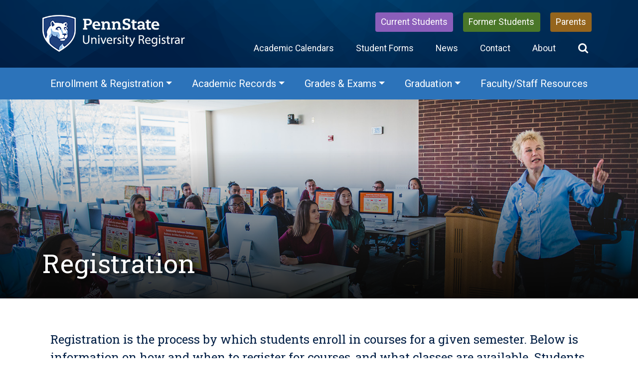

--- FILE ---
content_type: text/html;charset=UTF-8
request_url: https://www.registrar.psu.edu/registration/
body_size: 39681
content:
<!doctype html>
<html lang="en">
<head>
<meta charset="utf-8">
<meta name="viewport" content="width=device-width,initial-scale=1.0,minimum-scale=1.0" />
<meta name="Description" content="Index of information related to registration at Penn State."/>
<meta name="Keywords" content="courses, adding courses, dropping courses, auditing courses, registration timetable, register for courses, late registration, multiple campus registration"/>
<title>Registration | Penn State Office of the University Registrar</title>




<!-- Google tag (gtag.js) -->
<script async src="https://www.googletagmanager.com/gtag/js?id=G-316B4FT3DN"></script>
<script>
  window.dataLayer = window.dataLayer || [];
  function gtag(){dataLayer.push(arguments);}
  gtag('js', new Date());

  gtag('config', 'G-316B4FT3DN');
</script>

<script>
  (function(i,s,o,g,r,a,m){i['GoogleAnalyticsObject']=r;i[r]=i[r]||function(){
  (i[r].q=i[r].q||[]).push(arguments)},i[r].l=1*new Date();a=s.createElement(o),
  m=s.getElementsByTagName(o)[0];a.async=1;a.src=g;m.parentNode.insertBefore(a,m)
  })(window,document,'script','//www.google-analytics.com/analytics.js','ga');

  ga('create', 'UA-66313033-1', 'auto');
  ga('require', 'linkid', 'linkid.js');
  ga('send', 'pageview');
</script>

<script>
/**
* Function that captures a click on an outbound link in Analytics.
* This function takes a valid URL string as an argument, and uses that URL string
* as the event label. Setting the transport method to 'beacon' lets the hit be sent
* using 'navigator.sendBeacon' in browser that support it.
*/
var captureOutboundLink = function(url) {
   ga('send', 'event', 'outbound', 'click', url, {
     'transport': 'beacon',
     'hitCallback': function(){window.open(url);}
   });
}
</script>

<link href="https://www.registrar.psu.edu/assets/css/bootstrap/bootstrap.min.css" rel="stylesheet" type="text/css" media="all"><link href="https://www.registrar.psu.edu/assets/css/bootstrap/bootstrap-grid.min.css" rel="stylesheet" type="text/css" media="all"><link href="https://www.registrar.psu.edu/assets/css/bootstrap/bootstrap-reboot.min.css" rel="stylesheet" type="text/css" media="all"><link href="https://www.registrar.psu.edu/assets/css/common-style-elements.css" rel="stylesheet" type="text/css" media="all"><link href="https://www.registrar.psu.edu/assets/css/print-common-style-elements.css" rel="stylesheet" type="text/css" media="print"><link rel="shortcut icon" href="https://www.registrar.psu.edu/assets/images/favicon.ico" />

<link rel="stylesheet" href="https://use.fontawesome.com/releases/v5.7.2/css/all.css" integrity="sha384-fnmOCqbTlWIlj8LyTjo7mOUStjsKC4pOpQbqyi7RrhN7udi9RwhKkMHpvLbHG9Sr" crossorigin="anonymous">

<link rel="stylesheet" href="https://fonts.googleapis.com/css?family=Roboto">
<link rel="stylesheet" href="https://fonts.googleapis.com/css?family=Roboto+Slab&display=swap">
    


<link rel="stylesheet" href="https://use.fontawesome.com/releases/v5.4.1/css/all.css" integrity="sha384-5sAR7xN1Nv6T6+dT2mhtzEpVJvfS3NScPQTrOxhwjIuvcA67KV2R5Jz6kr4abQsz" crossorigin="anonymous">

<script src="https://code.jquery.com/jquery-3.2.1.slim.min.js" integrity="sha384-KJ3o2DKtIkvYIK3UENzmM7KCkRr/rE9/Qpg6aAZGJwFDMVNA/GpGFF93hXpG5KkN" crossorigin="anonymous"></script>
<script type="text/javascript" src="https://www.registrar.psu.edu/assets/js/bootstrap/bootstrap.min.js"></script><script type="text/javascript" src="https://www.registrar.psu.edu/assets/js/bootstrap/bootstrap.bundle.min.js"></script>
<script src="https://cdnjs.cloudflare.com/ajax/libs/popper.js/1.12.9/umd/popper.min.js" integrity="sha384-ApNbgh9B+Y1QKtv3Rn7W3mgPxhU9K/ScQsAP7hUibX39j7fakFPskvXusvfa0b4Q" crossorigin="anonymous"></script>
<script src="https://maxcdn.bootstrapcdn.com/bootstrap/4.0.0/js/bootstrap.min.js" integrity="sha384-JZR6Spejh4U02d8jOt6vLEHfe/JQGiRRSQQxSfFWpi1MquVdAyjUar5+76PVCmYl" crossorigin="anonymous"></script>

<script src="https://use.fontawesome.com/d8996adab3.js"></script>    
    
<script type="text/javascript" src="https://www.registrar.psu.edu/psusearch.js"></script>

</head>

<body>
    


<div class="print-forms-our-mark d-none d-print-block mb-3">
  <img src="https://www.registrar.psu.edu/assets/images/print-forms-our-mark.png" class="header-print" alt="Penn State Office of the University Registrar" />
</div>












<div class="header-wrapper">    
  <div class="container" role="banner">
    <div class="row header-row">
      <div class="col-sm-4 our-mark">
        <a href="https://www.registrar.psu.edu/" title="Penn State Office of the University Registrar"><img src="https://www.registrar.psu.edu/assets/images/our-mark.png" alt="Penn State Office of the University Registrar"></a>
      </div>
      <div class="col-sm-8 navbar-secondary-wrapper">
        <nav class="navbar-audience" aria-label="Audience navigational menu">
          <ul class="nav">
            <li><a href="https://www.registrar.psu.edu/current-students/" class="audience-current-students">Current Students</a></li>
            <li><a href="https://www.registrar.psu.edu/former-students/" class="audience-former-students">Former Students</a></li>
            <li><a href="https://www.registrar.psu.edu/parents/" class="audience-parents">Parents</a></li>
          </ul>
        </nav>
        <nav class="navbar-secondary" aria-label="Quick links navigational menu">
          <ul class="nav">
            <li class="secondary-link"><a href="https://www.registrar.psu.edu/academic-calendars/">Academic Calendars</a></li>
            <li class="secondary-link"><a href="https://www.registrar.psu.edu/student-forms/">Student Forms</a></li>
            <li class="secondary-link"><a href="https://www.registrar.psu.edu/news/">News</a></li>
            <li class="secondary-link"><a href="https://www.registrar.psu.edu/contact/">Contact</a></li>
            <li class="secondary-link"><a href="https://www.registrar.psu.edu/about/">About</a></li>
            <li class="secondary-link"><a class="btn btn-primary" data-toggle="collapse" href="#collapseExample" role="button" aria-expanded="false" aria-controls="collapseExample" title="Search Tool"><span class="sr-only">Search</span><i class="fa fa-search fa-lg search-btn"></i></a></li>
          </ul>
        </nav>
      </div>
      <div class="col-lg-12">
        <div class="top-search-mobile">
          <a class="btn site-search-button" data-toggle="collapse" href="#collapseExample" role="button" aria-expanded="false" aria-controls="collapseExample" title="Search">
            <span class="sr-only">Search</span>
              <i class="fa fa-search"><span class="site-search-label">Search</span></i>
          </a>
        </div>
      </div>
    </div>
  </div>
  <div class="collapse" id="collapseExample">
    <div class="card card-body search-accordion">
      <form id="search" name="searchengine" method="post" action="javascript:multiPSUsearch()">
        <div class="input-group">
          <input type="text" id="searchString" class="form-control form-control-search search-box" name="search" autocomplete="off" placeholder="Enter Search Text"  />
          <label for="searchString"><span class="accessibility-text">Enter Search Text</span></label>
          <select id="multiSearch" class="form-control form-control-search" name="engine" title="Choose type of search" >
            <option>Search This Site</option>
            <option>Search Penn State Web</option>
            <option>Search Penn State People</option>
            <option>Search Penn State Departments</option>
            <option>Search Penn State User ID</option>
            <option>Search the Web</option>
          </select>
          <label for="multiSearch"><span class="accessibility-text">Choose type of search</span></label>
          <span class="input-group-btn">
            <button class="btn site-search-btn" type="submit">Go</button>
          </span>
        </div>
      </form>

           

    </div>
  </div>
</div><nav class="navbar navbar-expand-lg" aria-label="Main menu navigation">
  
  <button type="button" data-toggle="collapse" data-target="#navbarContent" aria-controls="navbars" aria-expanded="false" aria-label="Toggle navigation" class="navbar-toggler">
    <span class="navbar-toggler-icon"></span>
    <span class="menu-title">Menu</span>
  </button>
  <div id="navbarContent" class="collapse navbar-collapse">
    <ul class="navbar-nav mx-auto">
      
      <!-- Megamenu-->
      <li class="nav-item dropdown"><a id="megamenu_enroll" href="#" data-toggle="dropdown" aria-haspopup="true" aria-expanded="false" aria-label="Enrollment & Registration Menu" class="nav-link dropdown-toggle">Enrollment & Registration</a>
        <div aria-labelledby="megamenu_enroll" class="dropdown-menu enroll-dropdown">
          <div class="row dropdown-bg shadow">
            <div class="col-lg-4">
              <a href="https://www.registrar.psu.edu/enrollment/" class="dropdown-menu-header">Enrollment</a>
              <ul class="dropdown-submenu">
                <li class="nav-item"><a href="https://www.registrar.psu.edu/enrollment/enrollment-status.cfm" class="nav-link">Enrollment Status</a></li>
                <li class="nav-item"><a href="https://www.registrar.psu.edu/enrollment/semester-classification.cfm" class="nav-link">Semester Classification</a></li>
                <li class="nav-item"><a href="https://www.registrar.psu.edu/enrollment/undergraduate-nondegree-enrollment.cfm" class="nav-link">Undergraduate Nondegree Enrollment</a></li>
				<li class="nav-item"><a href="https://www.psu.edu/resources/first-year-students/early-and-dual-enrollment" target="_blank" class="nav-link">Undergraduate Nondegree Enrollment for High School Students</a></li>
                <li class="nav-item"><a href="https://www.registrar.psu.edu/enrollment/leaving/index.cfm" class="nav-link">Leaving the University</a></li>
                <li class="nav-item"><a href="https://www.registrar.psu.edu/enrollment/returning/index.cfm" class="nav-link">Returning to the University</a></li>
                <li class="nav-item"><a href="https://www.psu.edu/resources/transfer-students/eligibility" target="_blank" class="nav-link">Transfer Credits</a></li>
              </ul>
            </div>
            <div class="col-lg-4">
              <a href="https://www.registrar.psu.edu/registration/" class="dropdown-menu-header">Registration</a>
              <ul class="dropdown-submenu">
                <li class="nav-item"><a href="https://public.lionpath.psu.edu/psp/CSPRD/EMPLOYEE/SA/h/?tab=PE_PT_NVT_FL_PUB_CLS_SRCH" target="_blank" class="nav-link">View Class Search</a></li>
                <li class="nav-item"><a href="https://www.registrar.psu.edu/registration/registration-timetable.cfm" class="nav-link">Registration Timetables</a></li>
                <li class="nav-item"><a href="https://www.registrar.psu.edu/registration/adding-dropping-auditing-courses.cfm" class="nav-link">Adding, Dropping, and Auditing Courses</a></li>
                <li class="nav-item"><a href="https://www.registrar.psu.edu/registration/instruction-modes.cfm" class="nav-link">Instruction Modes</a></li>
                <li class="nav-item"><a href="https://www.registrar.psu.edu/registration/enforced-prerequisites.cfm" class="nav-link">Enforced Prerequisites</a></li>
                <li class="nav-item"><a href="https://www.registrar.psu.edu/registration/department-contacts-course-controls.cfm" class="nav-link">Department Contacts for Course Controls</a></li>
                <li class="nav-item"><a href="https://www.registrar.psu.edu/registration/late-registration.cfm" class="nav-link">Late Registration</a></li>
                <li class="nav-item"><a href="https://www.registrar.psu.edu/registration/multiple-campus-registration.cfm" class="nav-link">Multiple Campus Registration</a></li>
                
                <li class="nav-item"><a href="https://senate.psu.edu/students/student-petitions/" class="nav-link">Retroactive Registration</a></li>
                <li class="nav-item"><a href="https://equity.psu.edu/offices/veterans-programs/priority-registration-honor-cord" class="nav-link">Veterans Priority Registration / Military Honor Cord Program</a></li>
              </ul>
            </div>
            <div class="col-lg-4">
              <a href="https://www.registrar.psu.edu/degree-planning/" class="dropdown-menu-header">Degree Planning</a>
              <ul class="dropdown-submenu">
                <li class="nav-item"><a href="https://www.registrar.psu.edu/degree-planning/entrance-major.cfm" class="nav-link">Entrance to Major</a></li>
                <li class="nav-item"><a href="https://www.registrar.psu.edu/degree-planning/change-major.cfm" class="nav-link">Change of Major</a></li>
                <li class="nav-item"><a href="https://www.registrar.psu.edu/degree-planning/change-campus/index.cfm" class="nav-link">Change of Campus</a></li>
                <li class="nav-item"><a href="https://www.registrar.psu.edu/degree-planning/change-campus/contacts.cfm" class="nav-link">Change of Campus Contacts</a></li>
                <li class="nav-item"><a href="https://www.registrar.psu.edu/degree-planning/degree-audit.cfm" class="nav-link">Degree Audit</a></li>
                <li class="nav-item"><a href="https://www.registrar.psu.edu/degree-planning/degree-program-summary/index.cfm" class="nav-link">Degree Program Summary</a></li>
                <li class="nav-item"><a href="https://www.registrar.psu.edu/degree-planning/major-minor-certificate-codes/index.cfm" class="nav-link">Major, Minor, and Certificate Program Codes</a></li>
                <li class="nav-item"><a href="https://bulletins.psu.edu/" target="_blank" class="nav-link">University Bulletins</a></li>
              </ul>
            </div>
          </div>
        </div>
      </li>
      <li class="nav-item dropdown"><a id="megamenu_records" href="#" data-toggle="dropdown" aria-haspopup="true" aria-expanded="false" aria-label="Academic Records Menu" class="nav-link dropdown-toggle">Academic Records</a>
        <div aria-labelledby="megamenu_records" class="dropdown-menu records-dropdown">
          <div class="row dropdown-bg shadow"> 
            <div class="col-lg-4">
              <a href="https://www.registrar.psu.edu/enrollment-verifications/" class="dropdown-menu-header no-submenu">Enrollment Verifications</a><a href="https://www.registrar.psu.edu/course-descriptions/" class="dropdown-menu-header no-submenu">Course Descriptions</a><a href="https://www.registrar.psu.edu/notary-services/" class="dropdown-menu-header no-submenu">Notary Services</a><a href="https://www.registrar.psu.edu/academic-progress/" class="dropdown-menu-header no-submenu">Academic Progress</a><a href="https://www.registrar.psu.edu/change-personal-information/" class="dropdown-menu-header no-submenu">Changes to Personal Information</a>
            </div>
            <div class="col-lg-4">
              <a href="https://www.registrar.psu.edu/transcripts/" class="dropdown-menu-header">Transcripts</a>
              <ul class="dropdown-submenu">
                <li class="nav-item"><a href="https://www.registrar.psu.edu/transcripts/official-transcripts.cfm" class="nav-link">Official Transcripts</a></li>
                <li class="nav-item"><a href="https://www.registrar.psu.edu/transcripts/end-semester-transcripts.cfm" class="nav-link">End-of-Semester Transcripts</a></li>
                <li class="nav-item"><a href="https://www.registrar.psu.edu/transcripts/transcript-keys/index.cfm" class="nav-link">Transcript Keys</a></li>
                <li class="nav-item"><a href="https://www.registrar.psu.edu/transcripts/academic-advising-transcripts.cfm" class="nav-link">Academic Advising Transcripts</a></li>
              </ul>
            </div>
            <div class="col-lg-4">
              <a href="https://www.registrar.psu.edu/confidentiality/" class="dropdown-menu-header">Confidentiality</a>
              <ul class="dropdown-submenu">
                <li class="nav-item"><a href="https://www.registrar.psu.edu/confidentiality/confidentiality-student-records.cfm" class="nav-link">Confidentiality of Student Records</a></li>
                <li class="nav-item"><a href="https://www.registrar.psu.edu/confidentiality/student-rights.cfm" class="nav-link">Student Rights Under FERPA</a></li>
                <li class="nav-item"><a href="https://www.registrar.psu.edu/confidentiality/parent-rights.cfm" class="nav-link">Parent Rights Relating to Educational Records</a></li>
                <li class="nav-item"><a href="https://www.registrar.psu.edu/confidentiality/directory-information.cfm" class="nav-link">Directory Information</a></li>
                <li class="nav-item"><a href="https://www.registrar.psu.edu/confidentiality/other-exceptions-prior-written-consent.cfm" class="nav-link">Other Exceptions to Prior Written Consent</a></li>
                <li class="nav-item"><a href="https://www.registrar.psu.edu/confidentiality/forms/index.cfm" class="nav-link">Confidentiality Forms</a></li>
				<li class="nav-item"><a href="https://www.registrar.psu.edu/faculty-staff/service-center/ferpa-incident-reporting/index.cfm" class="nav-link">FERPA Incident Reporting Form</a></li>
                <li class="nav-item"><a href="https://www.registrar.psu.edu/confidentiality/guidelines-faculty-staff/index.cfm" class="nav-link">FERPA Guidelines for Faculty and Staff</a></li>
                <li class="nav-item"><a href="https://www.registrar.psu.edu/confidentiality/guidelines-researchers.cfm" class="nav-link">FERPA Guidelines for Researchers</a></li>
                <li class="nav-item"><a href="https://www.registrar.psu.edu/confidentiality/ferpa-frequently-asked-questions.cfm" class="nav-link">FERPA Frequently Asked Questions</a></li>
                <li class="nav-item"><a href="https://www.registrar.psu.edu/confidentiality/solomon-amendment/index.cfm" class="nav-link">Solomon Amendment</a></li>
              </ul>
            </div>
          </div>
        </div>
      </li>
      <li class="nav-item dropdown"><a id="megamenu_grades" href="#" data-toggle="dropdown" aria-haspopup="true" aria-expanded="false" aria-label="Grades & Exams Menu" class="nav-link dropdown-toggle">Grades & Exams</a>
        <div aria-labelledby="megamenu_grades" class="dropdown-menu grades-dropdown">
          <div class="row dropdown-bg shadow">
            <div class="col-lg-6 col-sm-12">
              <a href="https://www.registrar.psu.edu/grades/" class="dropdown-menu-header">Grades</a>
              <ul class="dropdown-submenu">
                <li class="nav-item"><a href="https://www.registrar.psu.edu/grades/view-grades.cfm" class="nav-link">How to View Grades</a></li>
                <li class="nav-item"><a href="https://www.registrar.psu.edu/grades/grading-system.cfm" class="nav-link">Grading System</a></li>
                <li class="nav-item"><a href="https://www.registrar.psu.edu/grades/grade-point-average.cfm" class="nav-link">Grade-Point Average</a></li>
                <li class="nav-item"><a href="https://www.registrar.psu.edu/grades/grade-forgiveness.cfm" class="nav-link">Grade Forgiveness</a></li>
                <li class="nav-item"><a href="https://www.registrar.psu.edu/grades/deans-list.cfm" class="nav-link">Dean's List</a></li>
                <li class="nav-item"><a href="https://www.registrar.psu.edu/grades/credit-examination.cfm" class="nav-link">Credit by Examination</a></li>
                <li class="nav-item"><a href="https://www.registrar.psu.edu/grades/deferred-grades.cfm" class="nav-link">Deferred Grades</a></li>
                <li class="nav-item"><a href="https://www.registrar.psu.edu/grades/no-grade-reported.cfm" class="nav-link">No Grade Reported</a></li>
                <li class="nav-item"><a href="https://www.registrar.psu.edu/grades/satisfactory-unsatisfactory-grades.cfm" class="nav-link">Satisfactory and Unsatisfactory Grades</a></li>
                <li class="nav-item"><a href="https://www.registrar.psu.edu/grades/alternative-grading-system/" class="nav-link">Alternative Grading System</a></li>
              </ul>
            </div>
            <div class="col-lg-6 col-sm-12">
              <a href="https://www.registrar.psu.edu/exams/" class="dropdown-menu-header">Exams</a>
              <ul class="dropdown-submenu">
                <li class="nav-item"><a href="https://www.registrar.psu.edu/exams/final-exams.cfm" class="nav-link">Final Exams</a></li>
                <li class="nav-item"><a href="https://www.registrar.psu.edu/exams/evening-exams.cfm" class="nav-link">Evening Exams</a></li>
              </ul>
            </div>
          </div>
        </div>
      </li>
      <li class="nav-item dropdown"><a id="megamenu_graduation" href="#" data-toggle="dropdown" aria-haspopup="true" aria-expanded="false" aria-label="Graduation Menu" class="nav-link dropdown-toggle">Graduation</a>
        <div aria-labelledby="megamenu_graduation" class="dropdown-menu">        
          <div class="row dropdown-bg shadow">
            <ul class="dropdown-submenu">
              <li class="nav-item"><a href="https://www.registrar.psu.edu/graduation/" class="nav-link">Introduction to Graduation</a></li>
              <li class="nav-item"><a href="https://www.registrar.psu.edu/graduation/intent.cfm" class="nav-link">Notifying the University of Your Intent to Graduate</a></li>
              <li class="nav-item"><a href="https://www.registrar.psu.edu/graduation/distinction.cfm" class="nav-link">Graduation with Distinction</a></li>
              <li class="nav-item"><a href="https://www.registrar.psu.edu/graduation/college-contact-directory.cfm" class="nav-link">Graduation College Contact Directory</a></li>
              <li class="nav-item"><a href="https://commencement.psu.edu" target="_blank" class="nav-link">Commencement Information and Schedules</a></li>
              <li class="nav-item"><a href="https://www.registrar.psu.edu/graduation/alternate-commencement-site.cfm" class="nav-link">Alternate Commencement Site</a></li>
              <li class="nav-item"><a href="https://www.registrar.psu.edu/graduation/diplomas/index.cfm" class="nav-link">Diplomas</a></li>
            </ul>
          </div>       
        </div>
      </li>
      <li class="nav-item no-dropdown"><a href="https://www.registrar.psu.edu/faculty-staff/index.cfm" class="nav-link">Faculty/Staff Resources</a></li>
      <li class="nav-item navbar-secondary-collapse dropdown"><a href="https://www.registrar.psu.edu/academic-calendars/" class="nav-link">Academic Calendars</a></li>
      <li class="nav-item navbar-secondary-collapse dropdown"><a href="https://www.registrar.psu.edu/student-forms/" class="nav-link">Student Forms</a></li>
      <li class="nav-item navbar-secondary-collapse dropdown"><a href="https://www.registrar.psu.edu/news/" class="nav-link">News</a></li>
      <li class="nav-item navbar-secondary-collapse dropdown"><a href="https://www.registrar.psu.edu/contact/" class="nav-link">Contact</a></li>
      <li class="nav-item navbar-secondary-collapse dropdown"><a href="https://www.registrar.psu.edu/about/" class="nav-link">About</a></li>
      <li class="nav-item navbar-secondary-collapse dropdown"><a href="https://www.registrar.psu.edu/current-students/" class="nav-link">Information for Current Students</a></li>
      <li class="nav-item navbar-secondary-collapse dropdown"><a href="https://www.registrar.psu.edu/former-students/" class="nav-link">Information for Former Students</a></li>
      <li class="nav-item navbar-secondary-collapse dropdown"><a href="https://www.registrar.psu.edu/parents/" class="nav-link">Information for Parents</a></li>
    </ul>
  </div>
</nav>
    

	
<div class="landing-image container-fluid" style="background-image: url('../assets/images/landing-pages/registration.jpg');">
  <div class="landing-gradient landing-gradient-bottom"></div>
  <div class="container">
    <div class="row">
      <div class="col-lg-12">
      <h1>Registration</h1>
      </div>
    </div>
  </div>
</div>
	
<div class="container">
  <div class="row">			
    <div class="col-lg-12">
      <div class="landing-page-intro">
        <p>Registration is the process by which students enroll in courses for a given semester. Below is information on how and when to register for courses, and what classes are available. Students are encouraged to consult with their academic adviser before completing any registration activity.</p>
      </div>
    </div>
  </div>
  <div class="row">
    <div class="col-lg-4 col-sm-6 landing-card-index-wrapper">    
      <div class="card landing-card-index">
        <div class="landing-card-icon"><a href="https://public.lionpath.psu.edu/psp/CSPRD/EMPLOYEE/SA/h/?tab=PE_PT_NVT_FL_PUB_CLS_SRCH" target="_blank">
          <img src="../assets/images/icons/registration/magnifying-glass-icon.jpg" class="icon-lg icon-bg" alt="Icon image of a magnifying glass" /><span class="accessibility-text">View Class Search</span></a>
        </div>
        <div class="card-body">
          <h2 class="card-title"><a href="https://public.lionpath.psu.edu/psp/CSPRD/EMPLOYEE/SA/h/?tab=PE_PT_NVT_FL_PUB_CLS_SRCH" target="_blank">View Class Search</a></h2>
          <p class="card-text"><a href="https://public.lionpath.psu.edu/psp/CSPRD/EMPLOYEE/SA/h/?tab=PE_PT_NVT_FL_PUB_CLS_SRCH" target="_blank">Penn State offers a large selection of courses each semester which can be viewed in the LionPATH Schedule of Classes.</a></p>
        </div>
      </div>
    </div>
    <div class="col-lg-4 col-sm-6 landing-card-index-wrapper">
      <div class="card landing-card-index">
        <div class="landing-card-icon">
          <a href="registration-timetable.cfm"><img src="../assets/images/icons/registration/timetable-icon.jpg" class="icon-lg icon-bg" alt="Icon image of a calendar and clock" /><span class="accessibility-text">Registration Timetable</span></a>
        </div>
        <div class="card-body">
          <h2 class="card-title"><a href="registration-timetable.cfm">Registration Timetable</a></h2>
          <p class="card-text"><a href="registration-timetable.cfm">View the course registration schedule for the upcoming semesters.</a></p>
        </div>
      </div>
    </div>
    <div class="col-lg-4 col-sm-6 landing-card-index-wrapper">    
      <div class="card landing-card-index">
        <div class="landing-card-icon"><a href="adding-dropping-auditing-courses.cfm">
          <img src="../assets/images/icons/registration/plus-minus-icon.jpg" class="icon-lg icon-bg" alt="Icon image of the plus and minus signs" /><span class="accessibility-text">Adding, Dropping, and Auditing Courses</span></a>
        </div>
        <div class="card-body">
          <h2 class="card-title"><a href="adding-dropping-auditing-courses.cfm">Adding, Dropping, and Auditing Courses</a></h2>
          <p class="card-text"><a href="adding-dropping-auditing-courses.cfm">Once registration is complete, students can still add, drop, or audit courses for a limited time after the semester begins.</a></p>
        </div>
      </div>
    </div>
    <div class="col-lg-4 col-sm-6 landing-card-index-wrapper">    
      <div class="card landing-card-index">
        <div class="landing-card-icon"><a href="instruction-modes.cfm">
          <img src="../assets/images/icons/registration/teaching-icon.jpg" class="icon-lg icon-bg" alt="Icon image of an instructor pointing to text on a board" /><span class="accessibility-text">Instruction Modes</span></a>
        </div>
        <div class="card-body">
          <h2 class="card-title"><a href="instruction-modes.cfm">Instruction Modes</a></h2>
          <p class="card-text"><a href="instruction-modes.cfm">Each semester, classes are offered in a variety of delivery methods, which can be viewed in the "Class Details" section of a given class in the LionPATH Schedule of Classes.</a></p>
        </div>
      </div>
    </div>
    <div class="col-lg-4 col-sm-6 landing-card-index-wrapper">
      <div class="card landing-card-index">
        <div class="landing-card-icon">
          <a href="enforced-prerequisites.cfm"><img src="../assets/images/icons/registration/exclamation-mark-icon.jpg" class="icon-lg icon-bg" alt="Icon image of an exclamation point" /><span class="accessibility-text">Enforced Prerequisites</span></a>
        </div>
        <div class="card-body">
          <h2 class="card-title"><a href="enforced-prerequisites.cfm">Enforced Prerequisites</a></h2>
          <p class="card-text"><a href="enforced-prerequisites.cfm">Prerequisite requirements are enforced during the course registration process. Students who do not meet the prerequisites for a course will not be able to register for that course.</a></p>
        </div>
      </div>
    </div>
    <div class="col-lg-4 col-sm-6 landing-card-index-wrapper">
      <div class="card landing-card-index">
        <div class="landing-card-icon">
          <a href="department-contacts-course-controls.cfm"><img src="../assets/images/icons/registration/phone-icon.jpg" class="icon-lg icon-bg" alt="Icon image of a phone" /><span class="accessibility-text">Department Contacts for Course Controls</span></a>
        </div>
        <div class="card-body">
          <h2 class="card-title"><a href="department-contacts-course-controls.cfm">Department Contacts for Course Controls</a></h2>
          <p class="card-text"><a href="department-contacts-course-controls.cfm">Contact the appropriate department to request enrollment in a course that has a course control.</a></p>
        </div>
      </div>
    </div>
    <div class="col-lg-4 col-sm-6 landing-card-index-wrapper">
      <div class="card landing-card-index">
        <div class="landing-card-icon">
          <a href="late-registration.cfm"><img src="../assets/images/icons/registration/clock-icon.jpg" class="icon-lg icon-bg" alt="Icon image of a clock" /><span class="accessibility-text">Late Registration</span></a>
        </div>
        <div class="card-body">
          <h2 class="card-title"><a href="late-registration.cfm">Late Registration</a></h2>
          <p class="card-text"><a href="late-registration.cfm">Registrations that occur after the regular add period are classified as late registrations and apply certain conditions to students who register late.</a></p>
        </div>
      </div>
    </div> 
    <div class="col-lg-4 col-sm-6 landing-card-index-wrapper">
      <div class="card landing-card-index">
        <div class="landing-card-icon">
          <a href="multiple-campus-registration.cfm"><img src="../assets/images/icons/registration/multiple-campus-icon.jpg" class="icon-lg icon-bg" alt="Icon image of two university buildings" /><span class="accessibility-text">Multiple Campus Registration</span></a>
        </div>
        <div class="card-body">
          <h2 class="card-title"><a href="multiple-campus-registration.cfm">Multiple Campus Registration</a></h2>
          <p class="card-text"><a href="multiple-campus-registration.cfm">Students can enroll in courses at both their assigned home-campus and additional campuses during the same semester with permission from the non-home campuses.</a></p>
        </div>
      </div>
    </div>
    
    <div class="col-lg-4 col-sm-6 landing-card-index-wrapper">
      <div class="card landing-card-index">
        <div class="landing-card-icon">
          <a href="https://senate.psu.edu/students/student-petitions/" target="blank"><img src="../assets/images/icons/registration/undo-icon.jpg" class="icon-lg icon-bg" alt="Icon image of an undo arrow" /><span class="accessibility-text">Retroactive Registration</span></a>
        </div>
        <div class="card-body">
          <h2 class="card-title"><a href="https://senate.psu.edu/students/student-petitions/" target="blank">Retroactive Registration</a></h2>
          <p class="card-text"><a href="https://senate.psu.edu/students/student-petitions/" target="blank">Retroactive registration is only available for semesters prior to Fall 2016. A Faculty Senate petition is now required.</a></p>
        </div>
      </div>
    </div>
    <div class="col-lg-4 col-sm-6 landing-card-index-wrapper">
      <div class="card landing-card-index">
        <div class="landing-card-icon">
          <a href="https://equity.psu.edu/offices/veterans-programs/priority-registration-honor-cord" target="_blank"><img src="../assets/images/icons/registration/mouse-select-icon.jpg" class="icon-lg icon-bg" alt="Icon image of a cursor in a web browser window" /><span class="accessibility-text">Veterans Priority Registration / Military Honor Cord Program</span></a>
        </div>
        <div class="card-body">
          <h2 class="card-title"><a href="https://equity.psu.edu/offices/veterans-programs/priority-registration-honor-cord" target="_blank">Veterans Priority Registration / Military Honor Cord Program</a></h2>
          <p class="card-text"><a href="https://equity.psu.edu/offices/veterans-programs/priority-registration-honor-cord" target="_blank">In recognition of those who service in the military, the University offers priority registration and red, white, and blue honor cord recognition at graduation.</a></p>
        </div>
      </div>
    </div>
  </div>
</div>
    
<div style="display:none">
	<form name="registrargoogle" method="get" action="https://www.google.com/cse" id="cse-search-box">
      <div>
        <input type="hidden" name="cx" value="004957947254114497749:scsrpi9e60e" />
        <input type="hidden" name="ie" value="UTF-8" />
        <input type="hidden" name="q" value="" />
      </div>
	</form>
	<form name="psugoogle" method="get" action="https://www.psu.edu/search">
      <input type="hidden" name="query" value="" />
      <input type="hidden" name="client" value="PennState" />
      <input type="hidden" name="proxystylesheet" value="PennState" />
      <input type="hidden" name="output" value="xml_no_dtd" />
      <input type="hidden" name="site" value="PennState" />
	</form>
	<form name="psupeople" method="post" action="https://www.work.psu.edu/cgi-bin/ldap/ldap_query.cgi">
      <input type="hidden" name="cn"/>
	</form>
	<form name="psudepts" method="post" action="https://www.work.psu.edu/cgi-bin/ldap/dept_query.cgi">
      <input type="hidden" name="dept_name" />
	</form>
	<form name="psumailid" method="post" action="https://www.work.psu.edu/cgi-bin/ldap/ldap_query.cgi">
      <input type="hidden" name="uid" />
	</form>
	<form name="google" method="get" action="https://www.google.com/search">
      <input type="hidden" name="ie" value="UTF-8" />
      <input type="hidden" name="oe" value="UTF-8" />
      <input type="hidden" name="q" value="" />
	</form>
</div>



<div class="footer-wrapper" role="contentinfo" aria-label="Links to important sections of the Registrar's office website">    
  <div class="container"> 
    <div class="row">
	  <div class="col-lg-3 col-md-4 col-md-pull-9 col-sm-12 col-sm-pull-6 footer">
        <p><a href="https://www.psu.edu" target="_blank"><img class="img-fluid" src="https://www.registrar.psu.edu/assets/images/penn-state-footer-mark.png" alt="The Pennsylvania State University"></a></p>
		<p>Shields Building Lobby<br /> 664 Curtin Road<br /> University Park, PA 16802</p>
		<ul class="contact">
          <li>814-863-0000</li>
          <li><a href="mailto:esc@psu.edu">esc@psu.edu</a></li>
	    </ul>
	  </div>
      <div class="col-lg-3 col-md-4 col-md-pull-9 col-sm-6 col-sm-pull-6 footer">
        <ul class="list-unstyled">
          <li class="footer-header">Explore</li>
          <li><a href="https://www.registrar.psu.edu/academic-calendars/">Academic Calendars</a></li>
          <li><a href="https://www.registrar.psu.edu/confidentiality/">Confidentiality</a></li>
          <li><a href="https://www.registrar.psu.edu/degree-planning/">Degree Planning</a></li>
          <li><a href="https://www.registrar.psu.edu/enrollment/">Enrollment</a></li>
          <li><a href="https://www.registrar.psu.edu/enrollment-verifications/">Enrollment Verifications</a></li>
          <li><a href="https://www.registrar.psu.edu/exams/">Exams</a></li>
          <li><a href="https://www.registrar.psu.edu/grades/">Grades</a></li>
          <li><a href="https://www.registrar.psu.edu/graduation/">Graduation</a></li>
          <li><a href="https://www.registrar.psu.edu/registration/">Registration</a></li>
          <li><a href="https://www.registrar.psu.edu/transcripts/">Transcripts</a></li>
        </ul>
      </div>
	  <div class="col-lg-3 col-md-4 col-md-pull-9 col-sm-6 col-sm-pull-6 footer">
        <ul class="list-unstyled">
          <li class="footer-header">Quick Links</li>
          <li><a href="https://lionpathsupport.psu.edu" target="_blank">LionPATH</a></li>
          <li><a href="https://25live.collegenet.com/pro/psu" target="_blank">CollegeNET</a></li>
          <li><a href="https://www.it.psu.edu/services/canvas/" target="_blank">Canvas</a></li>
          <li><a href="https://sites.psu.edu/starfishinfo/" target="_blank">Starfish</a></li>
		  <li class="footer-header-link mt-3"><a href="https://www.registrar.psu.edu/contact/">Contacts</a></li>
		  <li class="footer-header-link"><a href="https://www.registrar.psu.edu/faculty-staff/">Faculty and Staff</a></li>
		  <li class="footer-header-link"><a href="https://www.registrar.psu.edu/intranet/">Intranet</a></li>
        </ul>
	  </div>
	  <div class="col-lg-3 offset-lg-0 col-md-4 offset-md-4 col-md-pull-9 col-sm-6 col-sm-pull-6 footer">
		<ul class="list-unstyled">
          <li class="footer-header">Related Offices</li>
          <li><a href="https://www.psu.edu/admission/undergraduate" target="_blank">Undergraduate Admissions</a></li>
          <li><a href="https://www.bursar.psu.edu" target="_blank">Bursar</a></li>
          <li><a href="https://www.psu.edu/costs-aid" target="_blank">Student Aid</a></li>
          <li><a href="https://liveon.psu.edu" target="_blank">Housing & Food Services</a></li>
        </ul>
      </div>
      
    </div>
  </div>
</div>
<div class="footer-contact-wrapper" role="region" aria-label="Registrar's office contact information and links to Penn State web accessibility policy">    
  <div class="container">
    <div class="row">
      <div class="col-lg-12">
        <div class="footer-statements">
		  <ul>
			<li><a href="https://www.psu.edu" target="_blank">The Pennsylvania State University</a> &copy; 2025</li>
            <li><a href="https://www.psu.edu/web-privacy-statement" target="_blank">Privacy</a></li>
			<li><a href="https://policy.psu.edu/policies/ad91" target="_blank">Nondiscrimination</a></li>
			<li><a href="https://www.psu.edu/accessibilitystatement" target="_blank">Accessibility</a></li>
			<li><a href="https://www.psu.edu/legal-statements" target="_blank">Legal Statements</a></li>
			<li><a href="https://www.psu.edu/copyright-information" target="_blank">Copyright</a></li>
			<li><a href="mailto:registrar@psu.edu">Contact Webmaster</a></li>
		  </ul>
          
        </div>
      </div>
    </div>
  </div>
</div>

</body>
</html>


--- FILE ---
content_type: text/css
request_url: https://www.registrar.psu.edu/assets/css/common-style-elements.css
body_size: 10033
content:
/* Body */

body {
   font-family: 'Roboto', sans-serif;
   font-size: 1.15rem;
   background: #ffffff;
}

h1, h2, h3, h4, h5, h6 {
    color: #001e44;
    font-weight: 400;
    margin-top: 1.75rem;
    margin-bottom: 1.75rem;
}

h1 {
    margin-top: 0;
    font-size: 2.25rem;
    font-family: 'Roboto Slab', serif;
}

h2 {
    font-size: 1.75rem;
}

h3 {
    font-size: 1.5rem;
}

h4 {
    font-size: 1.25rem;
}

h5, h6 {
    font-size: 1rem;
}

a {
    color: #2c73ba;
}

a:hover, a:focus {
    color:#225991;
	text-decoration: underline;
}

ul, ol {
    padding-left: 0;
}

ul li, ol li {
    padding-bottom: 1rem;
    list-style-position: outside;
    margin-left: 1rem;
    padding-left: 0.25rem;
}

ul li ul li, ol li ol li, ol li ul li {
    padding-bottom: 0;
}

ul.arrow-list {
    list-style-image: url("../images/link-list-style-arrow-blue.png");
    margin-left: 0.25rem;
}

.select-system-access-request {
	background: transparent;
	color: #2c73ba;
	border: none;
	text-align: left;
	cursor: pointer;	
	padding-left: 0;
}

.select-system-access-request:hover, .select-system-access-request:focus {
    color:#225991;
    text-decoration: underline;
}

/*Tables*/

table.custom-table {
    margin-top: 1rem;
}

table.custom-table td, table.custom-table th {
    padding: 1.25rem .75rem;    
}

table.custom-table thead {
    background-color: #001e44;
    color: #ffffff;
}

table.custom-table-grey thead {
    background-color: rgba(234, 242, 250, 0.5);
    color: #212529;
}

table.custom-table-academic-calendar thead {
    background-color: rgba(0,0,0,.02);
}

table.custom-table thead th {
    border-right: 1px solid #ffffff;
}

table.custom-table tbody tr.back-top {
    background-color: rgba(234, 242, 250, 0.6);
    font-weight: 600;
}

table.custom-table tbody tr.back-top td {
    padding-top: 0.75rem;
    padding-bottom: 0.75rem;
}

table.custom-table tbody th {
    font-weight: normal;
}
    
@media only screen and (max-width: 768px) {
    #custom-table-mobile table,
    #custom-table-mobile thead,
    #custom-table-mobile tbody,
    #custom-table-mobile th,
    #custom-table-mobile td,
    #custom-table-mobile tr {
        display: block;
        font-size: 1rem;
    }

    #custom-table-mobile thead tr {
        position: absolute;
        top: -9999px;
        left: -9999px;
    }

    #custom-table-mobile tr { 
        border: 1px solid #ccc; 
    }

    #custom-table-mobile td, #custom-table-mobile tbody th {
        border: none;
        border-bottom: 1px solid #eee;
        position: relative;
        padding-left: 50%;
        white-space: normal;
        text-align:left;
    }

    #custom-table-mobile td:before, #custom-table-mobile tbody th:before {
        position: absolute;
        top: 1.25rem;
        left: .5rem;
        width: 45%;
        padding-right: .75rem;
        white-space: normal;
        text-align:left;
        font-weight: bold;
    }

    #custom-table-mobile td:before, #custom-table-mobile tbody th:before {
        content: attr(data-title);
    }
}

.table-striped tbody tr:nth-of-type(2n) {
    background-color: rgba(0,0,0,.02);
}

.table-striped tbody tr:nth-of-type(2n+1) {
    background-color: transparent;
}

.highlight-box {
    background-color: rgba(234, 242, 250, 0.6);
    padding: .65rem 1rem .75rem;
    margin-top: 2rem;
}

.highlight-box h2 {
    text-align: center;
}

.highlight-box a {
    font-weight: 600;
    color: #001e44;
}

.highlight-box-transparent {
    display: block;
    margin-top: 1.5rem;
    margin-bottom: 1.5rem;
    padding: 1.25rem 1.25rem .25rem 1.25rem;
    background-color: transparent;
    border: 1px solid #001e44;
    color: #001e44;
    text-align: center;
    font-size: 1.25rem;
    font-weight: 400;
}

.highlight-box-dark-reverse {
    display: block;
    margin-top: 1.5rem;
    margin-bottom: 1.5rem;
    padding: 1.25rem;
    background-color: #001e44;
    color: #ffffff;
    text-align: center;
    font-size: 1.25rem;
    font-weight: 400;
}

.highlight-box-dark-reverse h3 {
    color: #ffffff;
}

.highlight-box-btn-included {
    background-color: rgba(234, 242, 250, 0.6);
    padding: .65rem 1rem .75rem;
    margin-top: 2rem;
    text-align: center;
    font-size: 1.25rem;
}

.alert-box {
    display: block;
    margin-top: 1.5rem;
    margin-bottom: 1.5rem;
    padding: 1.5rem;
    background-color: rgba(255, 209, 0, 0.25);
    color: #000000;
    text-align: left;
    font-size: 1.15rem;
    font-weight: 400;
}

/* Header */

.header-wrapper {
    width: 100%;
    background-color: #001e44;
    position: relative;
}

.header-wrapper::before {
    background: url("../images/page-header-shield-bg.png") no-repeat, linear-gradient(to left, #001e44 0%, #001e44 100%);
    background-position: center top;
    content: "";
    display: block;
    position: absolute;
    height: 100%;
    width: 100%;
    left: 0%;
}

.header-row {
    padding: 15px 0px;
    align-items: center;
}

.alert-banner-wrapper {
    width: 100%;
    background-color: #ffea80;
    position: relative;
}

.alert-banner-wrapper-white {
    width: 100%;
    background-color: #ffffff;
    position: relative;
    font-size: 1rem;
}

.alert-banner {
    padding: 1.35rem 0.15rem;
}

.alert-text-wrapper {
    display: flex;
}

.alert-banner .alert-text-wrapper a {
    color: #001e44;
}

.alert-banner .alert-text-wrapper a:hover {
    color: #001e44;
}

.alert-banner .alert-text-wrapper::before {
    content: url("../images/icons/alert-banner/alert-icon.jpg");
    margin-right: 0.75rem;
}

.alert-banner .alert-text {
    margin-top: 0.4rem;
}

.alert-banner .covid-alert-text {
    margin-top: 0.2rem;
}

.alert-banner .covid-alert-text .covid-alert-link {
    color: #001e44;
    text-decoration: underline;
}

.alert-banner .covid-alert-text .covid-alert-link:hover {
    color: #444444;
}

.alert-banner .alert-exclamation-point-icon {
    float: left;
    color: #444444;
    font-size: 2rem;
    margin-right: 1rem;
}

/*.alert-banner .alert-link::after {
    content: url("../images/icons/toggle-arrow.png");
    transform: scale(.17);
    max-width: 2%;
    max-height: 7px;
    margin-left: 0;
    margin-bottom: 1.55rem;
    vertical-align: middle;
    display: inline-block;
}*/

.alert-banner-wrapper-white .alert-banner .alert-text::before {
    content: none;
    margin-right: 0.75rem;
}

/* Site Search */

.btn-primary {
    background-color: transparent;
    border-color: transparent;
}

.btn-primary:hover, .btn-primary:focus, .btn-primary:active {
    background-color: #2c73ba;
    border-color: #2c73ba;
}

.search-accordion {
    background-color: #f2f2f2;
    text-align: center;
    border-radius: 0;
}

.top-search-mobile {
    display: none;
}

@media (max-width: 991px) { 
    .top-search-mobile {
        display: block;
        width: 100%;
}
    
    .top-search-mobile .site-search-button, .top-search-mobile .site-search-button:focus {
        padding: 0.75rem;
        margin: 1rem 0;
        background-color: #dfdfdf;
        color: #001e44;
        border-radius: 8px;
        white-space: normal;
        font-size: 1.25rem;
        font-family: 'Roboto', sans-serif;
        width: 100%;
    }

    .top-search-mobile .site-search-button:hover {
        background-color: #cccccc;
    }

    .top-search-mobile .site-search-label {
        font-size: 1.25rem;
        font-family: 'Roboto', sans-serif;
        padding-left: 0.5rem;
    }
}

/*select{border:1px solid #ccc;height: 34px;width: 250px; padding: 6px 12px;line-height: 1.42857143;}

.selectwrap{position: relative;float: left;}
.selectwrap:after{content:"33";text-align: center;line-height:32px;position: absolute;width: 32px;height: 32px;background: #fff;right: 1px;top: 1px;pointer-events: none;}*/

.input-group {
    width: 60%;
    margin: 0 auto;
}

.input-group .accessibility-text {
    display: none;
}

.form-control-search {
    height: 50px;
    color: #666666;
    box-shadow: inset 0 1px 2px rgba(0,0,0,0.075);
    margin-right: 2%;
    border-radius: 0;
}

.input-group-btn .btn {
    padding: 12px 12px;
}

.site-search-btn, .site-search-btn:focus, .site-search-btn:active {
    color: #333;
    background-color: #d9d9d9;
}

.site-search-btn:hover {
    background-color: #cccccc;
    transition: all ease-in-out 0.2s;
}


/*.searchbtn {
    padding: 9px 12px;
    background-color: #d9d9d9;
    border-color: #d9d9d9;
    transition: all ease-in-out 0.2s;
    margin-left: -0.2%;
}*/

.searchbtn:hover, .searchbtn:focus {
    background-color: #cccccc;
}

.btn-primary.focus, .btn-primary:focus, .btn-primary:hover {
    box-shadow: none;
}

@media (max-width: 1170px) {
    .input-group {
        width: 100%;
    }
}

@media (max-width: 667px) {
    .form-control.search-box {
        width: 100%;
        margin-bottom: 1.5rem;
    }
    
    select#multiSearch.form-control {
        max-width: 50%;
    }
}

@media (max-width: 598px) {
    .form-control.search-box {
        font-size: 0.8rem;
    }
    
    select#multiSearch.form-control {
        max-width: 100%;
        font-size: 0.8rem;
    }
}

/* Main Menu */

.navbar {
    background-color: #2c73ba;
    padding: 0;
}

.navbar-brand {
    color: #ffffff;
    font-weight: bold;
}

.navbar-toggler .menu-title {
    color: #ffffff;
    line-height: 3rem;
    vertical-align: middle;
    font-size: 1.1rem;
    font-weight: bold;
    padding-left: 0.3rem;
    text-transform: uppercase;
}

.navbar-toggler-icon {
    background-image: url("data:image/svg+xml;charset=utf8,%3Csvg viewBox='0 0 32 32' xmlns='http://www.w3.org/2000/svg'%3E%3Cpath stroke='rgba(255,255,255, 1.0)' stroke-width='2' stroke-linecap='round' stroke-miterlimit='10' d='M4 8h24M4 16h24M4 24h24'/%3E%3C/svg%3E");
}

.navbar li.nav-item {
    background-color: transparent;
    padding: 0;
    margin-left: 0;
}

.navbar-expand-lg .navbar-nav .nav-link {
    padding-left: 1.25rem;
    padding-right: 1.25rem;
    line-height: 3rem;
}

@media (max-width: 1200px) {
    .navbar-expand-lg .navbar-nav .nav-link {
        padding-left: 0.6rem;
        padding-right: 0.6rem;
    }
}

.navbar .nav-item:hover, .navbar .nav-item:focus, .nav-item.dropdown.show {
    background-color: #2766a5;
}

.navbar-nav .nav-link {
    color: #ffffff;
}

.dropdown, .no-dropdown {
    font-size: 1.25rem;
    font-weight: 400;
}

.dropdown-menu {
    width: 100%;
    background: none;
    border: none;
    border-radius: 0;
    padding: 0;
    margin: 0;
}

.navbar-expand-lg .navbar-nav .dropdown-menu {
    min-width: 17rem;
}

.navbar-expand-lg .navbar-nav .enroll-dropdown, .navbar-expand-lg .navbar-nav .records-dropdown, .navbar-expand-lg .navbar-nav .grades-dropdown {
    min-width: 15rem;
}

a.dropdown-menu-header {
    display: block;
    padding: 1.25rem 1rem;
    font-size: 1.15rem;
    font-weight: 600;
    color: #001e44;
    border-bottom: 1px solid #001e44;
}

a.dropdown-menu-header::after {
    content: url("../images/link-list-style-arrow-blue.png");
    padding-left: 0.75rem;
    vertical-align: middle;
}

a.dropdown-menu-header:hover {
    background-color: #eaf2fa;
    text-decoration: none;
}

a.dropdown-menu-header {
    color: #001e44;
}

a.dropdown-menu-header.no-submenu {
    padding: 1.25rem 0.75rem;
    border-bottom: 0.1rem solid #e6e6e6;
}

.dropdown-menu ul.dropdown-submenu {
    width: 100%;
    list-style: none;
}

.dropdown-menu ul.dropdown-submenu li.nav-item a {
    margin-left: 0;
    padding-left: 0.75rem;
    padding-right: 0.75rem;
    background-color: transparent;
}

.dropdown-menu ul.dropdown-submenu li.nav-item {
    margin: 0;
    background: transparent;
    border-bottom: 0.1rem solid #e6e6e6;
}

.dropdown-menu ul.dropdown-submenu li.nav-item:hover {
    background-color: #eaf2fa;
}

.dropdown-menu ul.dropdown-submenu li.nav-item a.nav-link, .dropdown-menu ul.dropdown-submenu li.nav-item a.nav-link:focus {
    display: block;
    padding: 1rem 1.25rem;
    line-height: 1.5rem;
    color: #001e44;
}

.dropdown-menu .dropdown-bg {
    margin: 0;
    background-color: #ffffff;
    border-bottom: 0.25rem solid #001e44;
}

@media (min-width: 992px) {
    
    .navbar-secondary-collapse {
        display: none;
    }
    
    .navbar-expand-lg .navbar-nav .enroll-dropdown {
        min-width: 56rem;
    }
    
    .navbar-expand-lg .navbar-nav .records-dropdown {
        min-width: 45rem;
    }
    
    .navbar-expand-lg .navbar-nav .grades-dropdown {
        min-width: 32rem;
    }        
}

@media (min-width: 1200px) {    
    .navbar-expand-lg .navbar-nav .enroll-dropdown {
        min-width: 72rem;
        margin-left: -2rem;
    }
    
    .navbar-expand-lg .navbar-nav .records-dropdown {
        min-width: 72rem;
        margin-left: -20rem;
    }
    
    .navbar-expand-lg .navbar-nav .grades-dropdown {
        min-width: 39rem;
    }
}

@media (max-width: 991px) {    
    .dropdown, .no-dropdown {
        font-size: 1.15rem !important;
    }
}

@media (max-width: 1188px) {    
    .dropdown, .no-dropdown {
        font-size: 1.15rem;
    }
}

/* Audience Menu */

.navbar-audience {
    float: right;
    padding-top: 10px;
    font-size: 1.1rem;
}

.navbar-audience li:hover, .navbar-audience li:focus, .navbar-audience li:active {
    background-color: transparent;
    color: #efefef;
}

.navbar-audience li {
    padding-bottom: 0;
    margin-left: 0.5rem;
    margin-right: 0.5rem;
}

.navbar-audience li a {
    padding: 0.4rem 0.7rem 0.4rem 0.7rem;
    display: block;
    border-radius: 4px;
    color: #ffffff;
}

.navbar-audience li a.audience-current-students {
    background-color: #8b5eba;
}

.navbar-audience li a.audience-current-students:hover, .navbar-audience li a.audience-current-students:focus {
    background-color: #7e4db3;
    text-decoration: none;
    border-radius: 4px;
}

.navbar-audience li a.audience-parents {
    background-color: #95651d;
}

.navbar-audience li a.audience-parents:hover, .navbar-audience li a.audience-parents:focus {
    background-color: #805719;
    text-decoration: none;
    border-radius: 4px;
}

.navbar-audience li a.audience-former-students {
    background-color: #4a7729;
}

.navbar-audience li a.audience-former-students:hover, .navbar-audience li a.audience-former-students:focus {
    background-color: #3b5f21;
    text-decoration: none;
    border-radius: 4px;
}

@media (max-width: 1170px) {
    .input-group {
        width: 100%;
    }
}

@media (max-width: 991px) {
    .navbar-audience-wrapper {
        flex: 0 0 100%;
        max-width: 100%;
        margin: 0 auto;
        text-align: center;
    }
    
    .navbar-audience {
        display: none;
    }
    
    .our-mark {
        flex: 0 0 100%;
        max-width: 100%;
        padding: 0;
        text-align: center;
    }
}

@media (max-width: 991px) {
    .navbar-audience li {
        margin-top: 1rem;
    }
}
	
/* Secondary Menu */

.navbar-secondary {
    float: right;
    padding-top: 10px;
    font-size: 1.1rem;
}

.navbar-secondary li {
    padding-right: 0.25rem;
}

.navbar-secondary li {
    padding-bottom: 0;
}

.navbar-secondary li a {
    padding: 10px;
    display: block;
    color: #ffffff;
}

.navbar-secondary li a:hover, .navbar-secondary li a:focus {
    text-decoration: underline;
    border-radius: 0;
}

@media (max-width: 1199px) {
    
    .navbar-secondary li a {
        padding: 10px 6px;
        font-size: 0.9rem;
    }
}

@media (max-width: 991px) {
    
    .navbar-secondary-wrapper {
        flex: 0 0 100%;
        max-width: 100%;
        margin: 0 auto;
        text-align: center;
    }
    
    .secondary-link {
        display: none;
    }
    
    .our-mark {
        flex: 0 0 100%;
        max-width: 100%;
        padding: 0;
        text-align: center;
    }
}

/* Left Navigation Menu */

.left-nav {
    width: 100%;
    background-color: transparent;
}

.left-nav .nav-item.header {
    margin-top: 0;
    background-color: transparent;
    padding-bottom: 0.75rem;
    border-bottom: none;
    border-left: none;
}

.left-nav .nav-item.header li {
    padding-bottom: 0;
}

.left-nav .nav-item.header a, .left-nav .nav-item.header .no-link {
    color: #001e44;
    font-family: 'Roboto Slab', serif;
    font-size: 1.5rem;
    padding: 0.6rem 0 0.2rem 0;
}

.left-nav .nav-item.header:hover {
    background: transparent;
    border-left: none;
}

.left-nav .nav-item.header a:hover {
    background-color: transparent;
    color: #001e44;
    font-size: 1.5rem;    
}

.left-nav .nav-item {
    margin-right: 0.75rem;
    border-bottom: 0.1rem solid #e6e6e6;
    border-left: 0.5rem solid #bcbec2;
}

.left-nav li.nav-item {
    padding-bottom: 0;
    padding-left: 0;
    margin-left: 0;
    background-color: #f9f9f9;
}

.left-nav .nav-item:hover, .left-nav .nav-item:focus {
    background-color: #e6e6e6;
    border-left: 0.5rem solid #91959c;
}

.left-nav .nav-item a {
    color: #2c73ba;
    padding: 0.8rem 0.5rem;
    font-size: 1.05rem;
}

.left-nav .nav-item a:hover, .left-nav .nav-item a:focus {
    color: #2c73ba;
}

.left-nav .nav-item.active {
    background-color: #eaf2fa;
    border-left: 0.5rem solid #2c73ba;
    border-top: none;
    border-bottom: none;
}

.left-nav .nav-item.active a {
    color: #494b50;
    font-weight: 400;
}

.left-nav .nav-item ul.secondary-nav {
    list-style: none;
}

.left-nav .nav-item li.secondary-nav-item {
    margin-left: 0;
    padding-left: 1rem;
    background-color: #f6fafd;
}

.left-nav .nav-item li.secondary-nav-item:hover, .left-nav .nav-item li.secondary-nav-item:focus {
    margin-left: 0;
    padding-left: 1rem;
    background-color: #f1f7fc;
}

.left-nav .nav-item li.secondary-nav-item a.secondary-nav-link {
    display: block;
    padding: 0.5rem 0.5rem;
    font-size: 1rem;
    font-weight: 400;
    color: #494b50;
}

.left-nav .nav-item li.secondary-nav-item a.secondary-nav-link:hover {
    text-decoration: none;
}

.left-nav .nav-item li.secondary-nav-item.active a.secondary-nav-link {
    font-weight: 600;
}

.left-nav .nav-no-link {
    margin-left: 0;
    padding-top: 1.5rem;
    padding-bottom: 1.5rem;
    font-size: 1.15rem;
    font-weight: bold;
}

/* Homepage Hero Image - Jumbotron */

.jumbotron {
    position: relative;
    display: flex;
    align-items: flex-end;
    /*background-image: url("../images/homepage/hero-image/course-registration.jpg");*/
    /*background-image: url("../images/landing-pages/contact.jpg");*/
    /*background-image: url("../images/homepage/hero-image/nittany-lion-shrine.jpg");*/
    /*background-image: url("../images/homepage/hero-image/graduation-lion-shrine.jpg");*/
    background-image: url("../images/homepage/hero-image/course-drop-add.jpg");
    /*background-image: url("../images/homepage/hero-image/intent-graduate.jpg");*/
    /*background-image: url("../images/homepage/hero-image/registration-timetable.jpg");*/
    /*background-image: url("../images/homepage/hero-image/final-exam-schedule.jpg");*/
    /*background-image: url("../images/homepage/hero-image/historical-class-search.jpg");*/
    /*background-image: url("../images/homepage/hero-image/ferpa-notification.jpg");*/
    background-size: cover;
    background-position: center center;
    background-repeat: no-repeat;
	padding-top: 9rem;
    /*padding-top: 12rem;*/
    /*padding-top: 2rem;*/
    padding-bottom: 2rem;
    margin-bottom: 0;
}

.jumbotron-header {
    color: #ffffff;
    /*color: #000000;*/
    background-color: #001e44;
    /*background-color: #fff2b3;*/
    padding-top: 2rem;
    padding-bottom: 1rem;
    padding-left: 1.5rem;
    padding-right: 1.5rem;
    font-size: 2.5rem;
    /*font-size: 1.2rem;*/
    /*line-height: 1.35;*/
    line-height: 1.45;
    /*width: 35%;
    margin-left: 10rem;*/
    margin-bottom: 0;
    font-family: 'Roboto', sans-serif;
}

.jumbotron-text {
    color: #ffffff;
    /*color: #000000;*/
    background-color: #001e44;
    /*background-color: #fff2b3;*/
    padding-top: 0rem;
    padding-bottom: 2rem;
    padding-left: 1.5rem;
    padding-right: 1.5rem;
    /*font-size: 2.5rem;*/
    font-size: 1.2rem;
    /*line-height: 1.35;*/
    line-height: 1.5;
    /*width: 35%;
    margin-left: 10rem;*/
    margin-bottom: 0;
    font-family: 'Roboto', sans-serif;
}

.jumbotron-header .strong {
    font-weight: bold;
}

.jumbotron-header a, .jumbotron-text a {
    color: #ffffff;
    /*color: #000000;*/
}

/*.jumbotron-header a:hover {
    color: #000000;
}*/

/*.jumbotron-header a::after, .jumbotron-text a::after {
    content: url("../images/homepage/link-arrow-white.png");
    transform: scale(.75);*/
    /*transform: none;*/
    /*margin-top: 0.25rem;
    margin-left: 1.25rem;
    display: inline-block;*/
    /*display: none;*/
    /*vertical-align: middle;
}*/

.jumbotron-header a:hover, .jumbotron-header a:focus, .jumbotron-text a:hover, .jumbotron-text a:focus {
    color: #e8f1fa;
    text-decoration: none;
}

/*.jumbotron-header a:hover:after, .jumbotron-text a:hover:after {
    content: url("../images/homepage/link-arrow-light-blue.png");
    transform: scale(.75);
}*/

.jumbotron-alert-button {
    padding: 0.75rem;
    margin: 2rem 0 0 0;
    /*background-color: #bf8226;*/
    background-color: #ffffff;
    border: none;
    border-radius: 8px;
    white-space: normal;
    font-size: 1.25rem;
    /*color: #ffffff !important;*/
    color: #001e44 !important;
}

.jumbotron-alert-button:hover {
    /*background-color: #95651d;*/
    background-color: #e8f1fa;
    border: none;
    /*color: #ffffff;*/
    color: #001e44;
}

a.jumbotron-alert-button::after {
    /*content: url("../images/homepage/button-chevron-white2.png");*/
    content: url("../images/homepage/link-arrow-dark-blue-small.png");
    transform: scale(.85);
    margin-left: 1rem;
    vertical-align: middle;
    display: inline-block;
    margin-top: 0.25rem;
}

a.jumbotron-alert-button:hover::after {
    /*content: url("../images/homepage/button-chevron-white2.png");*/
    content: url("../images/homepage/link-arrow-dark-blue-small.png");
    transform: scale(.85);
    margin-left: 1rem;
    vertical-align: middle;
    display: inline-block;
    margin-top: 0.25rem;
    /*transform: none;*/
}

/* Additional Alert Section */

.additional-alert {
    display: flex;
    margin-top: -2.5rem;
    padding: 2rem 1.5rem;
    background-color: #fff6cc;
    color: #000000;
    font-size: 1.25rem;
}

.additional-alert a, .additional-alert a:hover {
    color: #000000;
}

.additional-alert-button-wrapper {
    margin: 0 auto;
}

.additional-alert-button {
    padding: 0.75rem;
    margin: 2rem 0 0 0;
    background-color: #bf8226;
    border: none;
    border-radius: 8px;
    white-space: normal;
    font-size: 1.25rem;
    color: #ffffff !important;
}

.additional-alert-button:hover {
    background-color: #95651d;
    border: none;
    color: #ffffff;
}

a.additional-alert-button::after {
    content: url("../images/homepage/button-chevron-white2.png");
    margin-left: 1rem;
    vertical-align: middle;
    display: inline-block;
    margin-top: 0.25rem;
}

a.additional-alert-button:hover::after {
    content: url("../images/homepage/button-chevron-white2.png");
    margin-left: 1rem;
    vertical-align: middle;
    display: inline-block;
    margin-top: 0.25rem;
}

/* Homepage Large Icon Quick Links */

.quick-links-homepage {
    margin-bottom: 2.5rem;
    background: rgba(234, 242, 250, 0.5);
    display: flex;
}

.quick-links-card-wrapper {
    margin-bottom: 0;
    padding-left: 0;
    padding-right: 0;
}

.quick-links-card-wrapper:hover {
    background-color: #001e44;
}

.quick-links-card-wrapper div.landing-card-icon-only :hover {
    cursor: pointer;
    color: #ffffff;
    text-decoration: none;
}

.quick-links-card-wrapper .landing-card-icon-only {
    text-align: center;
    font-size: 1.5rem;
    height: 100%;
    background-color: transparent;
    border: none;
}

.quick-links-card-wrapper .landing-card-icon-only .icon-bg {
    display: block;
    text-align: center;
    background-color: transparent;
    color: #2c73ba;
    padding-top: 2rem;
    padding-bottom: 2rem;
}

.quick-links-card-wrapper .landing-card-icon-only .icon-lg {
    font-size: 5rem;
}

.quick-links-card-wrapper .landing-card-icon-only h2 {
    margin-top: 0;
    margin-bottom: 0;
}

.quick-links-card-wrapper .landing-card-icon-only .icon-only-text {
    display: block;
    margin-top: 1.5rem;
    font-weight: 400;
    font-family: 'Roboto', sans-serif;
    font-size: 1.65rem;
    line-height: 1.2;
}

/* Homepage Dates - Deadlines - News Block */

.dates-deadlines-block-homepage {
    width: 100%;
    display: flex;
    background: transparent;
    padding-top: 2rem;
    padding-bottom: 2rem;
}

.announcements-resources-block-homepage {
    width: 100%;
    display: flex;
    background: rgba(234, 242, 250, 0.3);
    padding-top: 2rem;
    padding-bottom: 2rem;
}

.dates-deadlines-block-homepage h2, .announcements-resources-block-homepage h2 {
    color: #001e44;
    font-size: 2.75rem;
    font-family: 'Roboto Slab', serif;
    text-align: center;
    padding-bottom: 0.75rem;
    margin-top: 0;
}

.announcements-block {
    font-size: 1.35rem;
    letter-spacing: 0.02rem;
    line-height: 1.2;
}

.resources-block {
    line-height: 1.5;
}

.dates-deadlines-wrapper {
    margin-bottom: 2rem;
}

.dates-deadlines-homepage {
    border: none;
}

.date-homepage-wrapper {
    margin: 0 auto;
}

.date-homepage {
    background: transparent;
    padding: 0.85rem 0;
    color: #2c73ba;
    border: 1px solid #2c73ba;
}

.month-homepage {
    display: block;
    font-size: 1.35rem;
    text-transform: uppercase;
    text-align: center;
    line-height: 1;
}

.day-homepage {
    text-align: center;
    display: block;
    font-size: 2rem;
    font-weight: 700;
    line-height: 1;
}

.time-homepage {
    display: block;
    font-size: 1.2rem;
    color: #2c73ba;
    font-style: italic;
}

.event-homepage {
    font-size: 1.25rem;
    padding-left: 0.75rem;
    text-align: left;
}

@media (max-width: 767px) {
    .event-homepage {
        margin-top: 1rem;
        text-align: center;
    }
}

.event-homepage h3, .event-homepage h4 {
    color: #212529;
    font-size: 1.5rem;
    letter-spacing: 0.02rem;
    line-height: 1.2;
    margin-top: 0;
    margin-bottom: 0;
}

.announcements-block li {
    list-style-type: none;
    list-style-position: outside;
    padding-left: 0;
    margin-left: 0;
    padding-bottom: 2rem;
    padding-top: 2rem;
    border-bottom: 1px solid #dddddd;
    min-height: 9rem;
}

.announcements-block li.announcements-last {
    border-bottom: none;
}

@media (min-width: 992px) {
    .announcements-block li:last-child {
        border-bottom: none;
    }
}

.announcements-block li .date {
    font-size: 1.15rem;
}

.resources-block-homepage {
    background: transparent;
    padding-top: 2rem;
    padding-bottom: 2rem;
    margin-top: 0.75rem;
    margin-bottom: 0.75rem;
}

.resources-block-homepage h2 {
    color: #001e44;
    text-align: center;
    font-weight: 500;
    padding-bottom: .75rem;
    font-size: 2.75rem;
    font-family: 'Roboto Slab', serif;
}

.additional-resources-block {
    background-color: rgba(234, 242, 250, 0.6);
    padding: .65rem 1rem .75rem;
    margin: 0;
}

.additional-resources-block h2 {
    text-align: center;
}

.additional-resources-block a {
    font-weight: 600;
    color: #001e44;
}

/* Homepage - Row Features */

.majors-minors-search {
    background: #001e44 url("../images/homepage/majors-minors-search.jpg") no-repeat 80%;
    background-size: cover;
    color: #ffffff;
    padding-top: 1.75rem;
    padding-bottom: 1.75rem;
}

.majors-minors-search ul, .homepage-ferpa-ribbon ul {
    margin-bottom: 0;
}

.majors-minors-search li, .homepage-ferpa-ribbon li {
    list-style-image: url("../images/homepage/link-list-style-arrow.png");
    list-style-position: outside;
    margin-left: 1.75rem;
    padding-top: 1rem;
    padding-bottom: 1rem;
}

.majors-minors-search a, .homepage-ferpa-ribbon a {
    color: #cde0f3;
    text-transform: uppercase;
    font-size: 1.25rem;
}

.majors-minors-search a:hover, .majors-minors-search a:focus, .homepage-ferpa-ribbon a:hover, .homepage-ferpa-ribbon a:focus {
    color: #e8f1fa;
    text-decoration: none;
}

.majors-minors-search h2, .homepage-ferpa-ribbon h2 {
    font-weight: 500;
    font-size: 2.75rem;
    font-family: 'Roboto Slab', serif;
    color: #bf8226;
}

.majors-minors-search h2 .homepage-header-impact, .homepage-ferpa-ribbon h2 .homepage-header-impact, .homepage-registration-ribbon h2 .homepage-header-impact {
    font-size: 4rem;
    font-style: italic; 
}

.homepage-enrollment-ribbon {
    background: transparent; /*#f3f4f4 url("../images/homepage/enrollment-ribbon-bkgrd6.jpg") no-repeat;*/
    background-size: cover;
    padding-top: 2rem;
    padding-bottom: 2rem;
    margin-top: 0.75rem;
    margin-bottom: 0.75rem;
}

.homepage-enrollment-ribbon h2 {
    color: #001e44;
    text-align: center;
    font-weight: 500;
    font-size: 2.75rem;
    font-family: 'Roboto Slab', serif;
}

.homepage-enrollment-btn {
    background-color: #001e44;
    border-top: 5px solid #bf8226;
    border-radius: 4px;
    padding-top: 1rem;
    padding-bottom: 0.75rem;
    margin: 1rem 0;
    font-size: 1.25rem;
    text-transform: uppercase;
}
.homepage-enrollment-btn::after {
    content: url("../images/homepage/button-chevron-white2.png");
    margin-left: 1.25rem;
    vertical-align: middle;
    display: inline-block;
    margin-top: 0.25rem;
}

.homepage-enrollment-btn:hover, .homepage-enrollment-btn:focus {
    background-color: #2c73ba;
    border-top: 5px solid #001e44;
}

.homepage-registration-ribbon {
    background: #dbe8f6 url("../images/homepage/registration-ribbon-bkgrd4.jpg") no-repeat;
    background-size: cover;
    padding-top: 2rem;
    padding-bottom: 2rem;
}

.homepage-registration-ribbon h2 {
    color: #ffffff;
    text-align: right;
    font-weight: 500;
    font-size: 2.75rem;
    font-family: 'Roboto Slab', serif;
    background-color: rgba(0, 0, 0, 0.3);
}

.homepage-registration-card {
    border-top: 5px solid #bf8226;
    margin-top: 1rem;
    background-color: rgba(255, 255, 255, 0.9)
}
.homepage-registration-card .card-title {
    color: #001e44;
}

.homepage-registration-card .card-link {
    color: #2c73ba;
    text-transform: uppercase;
}

.homepage-registration-card .card-link:hover, .homepage-registration-card .card-link:focus {
    color: #5495d6;
}

.homepage-ferpa-ribbon {
    background: #111111 url("../images/homepage/ferpa-ribbon-bkgrd.jpg") no-repeat 80%;
    background-size: cover;
    color: #ffffff;
    padding-top: 1.75rem;
    padding-bottom: 1.75rem;
}

/* Page Container */

.icons-strip-wrapper {
    display: flex;
    justify-content: center;
    margin-bottom: 1rem;
    background: #f3f3f3;
    border-bottom: 1px solid #2c73ba;
}

.icons-strip {
    width: 85%;
    margin-top: 2rem;
}

/* Landing Page Hero Image */

.landing-image {
    position: relative;
    background-size: cover;
    background-repeat: no-repeat;
    background-position: center center;
    background-color: #000000;
    padding-top: 14rem;
    padding-bottom: 1rem;
    height: 200px;
    display: flex;
    align-items: flex-end;
}

.landing-image h1 {
    color: #ffffff;
    padding: 2rem 1.5rem 1.5rem 0rem;
    font-size: 2.5rem;
    font-weight: 400;
    margin-bottom: 0;
    text-shadow: 4px 4px 8px rgba(0, 0, 0, 0.85);
}

@media (min-width: 768px) {
    .landing-image {
        height: 300px;
    }
    .landing-image h1 {
        font-size: 2.75rem;
    }
}

@media (min-width: 1200px) {
    .landing-image {
        height: 400px;
    }
    .landing-image h1 {
        font-size: 3.27rem;
    }
}

.landing-gradient {
    position: absolute;
    z-index: 0;
    top: 0;
    left: 0;
    bottom: 0;
    right: 0;
    width: 100%;
    height: 100%;
    background-position: center center, right center;
    background-color: rgba(35, 30, 32, 0.5);
    background: linear-gradient(to bottom, rgba(0, 0, 0, 0.10) 50%, rgba(0, 0, 0, 0.75) 100%);
    transition: all 0.2s ease-in-out;
}

.landing-gradient-bottom {
    background: linear-gradient(to bottom, rgba(0, 0, 0, 0) 25%, rgba(0, 0, 0, 0.85) 100%);
}

/* Landing Page Large Icon Quick Links */

.quick-links-landing-page {
    margin-bottom: 2.5rem;
    background: rgba(234, 242, 250, 0.5);
    display: flex;
}

.quick-links-landing-page-card-wrapper {
    margin-bottom: 0;
    padding-left: 0;
    padding-right: 0;
}

.quick-links-landing-page-card-wrapper div.landing-card-icon-only :hover {
    cursor: pointer;
    color: #1d4d7c;
    text-decoration: none;
}

.quick-links-landing-page-card-wrapper .landing-card-icon-only {
    text-align: center;
    font-size: 1.5rem;
    height: 100%;
    background-color: transparent;
    border: none;
}

.quick-links-landing-page-card-wrapper .landing-card-icon-only .icon-bg {
    display: block;
    text-align: center;
    background-color: transparent;
    color: #2c73ba;
    padding-top: 2rem;
    padding-bottom: 2rem;
}

.quick-links-landing-page-card-wrapper .landing-card-icon-only .icon-lg {
    font-size: 3.5rem;
}

.quick-links-landing-page-card-wrapper .landing-card-icon-only h2 {
    margin-top: 0;
    margin-bottom: 0;
}

.quick-links-landing-page-card-wrapper .landing-card-icon-only .icon-only-text {
    display: block;
    margin-top: 1.5rem;
    font-weight: 400;
    font-family: 'Roboto', sans-serif;
    font-size: 1.45rem;
    line-height: 1.2;
}

/* Landing Page Intro Text */

.landing-page-intro {
    margin-top: 4rem;
    margin-bottom: 4rem;
    padding-left: 1rem;
    padding-right: 1rem;
    font-size: 1.5rem;
    font-family: 'Roboto Slab', serif;
    color: #001e44;
}

.landing-page-audience-intro {
    margin-top: 1rem;
    margin-bottom: 4rem;
    padding-left: 1rem;
    padding-right: 1rem;
    font-size: 1.5rem;
    font-family: 'Roboto Slab', serif;
    color: #001e44;
}

/* Breadcrumbs */

.breadcrumb {
    padding: 1.5rem 1rem .75rem 0;
    margin-bottom: 0.5rem;
    background-color: transparent;
    font-size: 0.9rem;
}

.breadcrumb-item {
    padding-bottom: 0.3rem;
}

.breadcrumb-item, .breadcrumb-item + .breadcrumb-item {
    margin-left: 0;
}

.breadcrumb-item + .breadcrumb-item::before {
    content: "»";
}

/* Landing Page Cards */

.landing-card-index-wrapper {
    margin-bottom: 2rem;
}

.landing-card-index-wrapper div.landing-card-index:hover {
    cursor: pointer;
    outline: 1px solid #d9d9d9;
    box-shadow: 0px 10px 15px -6px rgba(102,102,102,0.75);
}

.landing-card-index {
    text-align: center;
    height: 100%;
    border: 0;
    border-radius: 0;
    box-shadow: 0 0 1px 0 rgba(145, 149, 156, 0.25), 0 1px 1px 0 rgba(145, 149, 156, 0.2);
    background-color: #f9f9f9;
}

.landing-card-index-highlight {
    background-color: rgba(234, 242, 250, 0.5);
}

.landing-card-contact-index {
    height: auto;
}

.landing-card-index .landing-card-icon {
    padding: 1.25rem 1rem 0rem;
}

.landing-card-index .landing-card-icon a {
    display: block;
    width: 100%;
}

.landing-card-index .icon-bg {
    display: inline-block;
    text-align: center;
    background-color: #2c73ba;
    border-color: #2c73ba;
    color: #ffffff;
    border-radius: 100%;
}

.landing-card-index .icon-lg {
    font-size: 2.5rem;
    line-height: 68px;
    width: 70px;
    height: 70px;
}

.landing-card-index .accessibility-text {
    display: none;
}

.landing-card-index .card-body {
    padding: 1.25rem;
}

.landing-card-index h2.card-title {
    text-align: center;
    margin-top: 0;
}

.landing-card-index h2.card-title a {
    display: inline-block;
    color: #001e44;
    font-size: 1.5rem;
    width: 100%;
}

.landing-card-index h2.card-title a:hover, .landing-card-index h2.card-title a:focus {
    text-decoration: none;
}

.landing-card-index p.card-text a {
    display: block;
    width: 100%;
    color: #444d55;
}

.landing-card-index p.card-contact-text a {
    display: block;
    width: 100%;
    color: #444d55;
    font-size: 1.15rem;
    padding-left: 1rem;
    padding-right: 1rem;
}

.landing-card-index p.card-text a:hover, .landing-card-index p.card-text a:focus, .landing-card-index p.card-contact-text a:hover, .landing-card-index p.card-contact-text a:focus {
    text-decoration: none;
}

/* Landing Page Icon-Only Cards with Links */

.landing-card-icon-only-wrapper {
    margin-bottom: 4rem;
}

.landing-card-icon-only-wrapper div.landing-card-icon-only :hover {
    cursor: pointer;
    color: #1d4d7c;
    text-decoration: none;
}

.landing-card-icon-only {
    text-align: center;
    font-size: 1.5rem;
    height: 100%;
    background-color: transparent;
    border: none;
}


.landing-card-icon-only .icon-bg {
    display: block;
    text-align: center;
    background-color: transparent;
    color: #2c73ba;
}

.landing-card-icon-only .icon-lg {
    font-size: 3.75rem;
}

.landing-card-icon-only h2 {
    margin-top: 0;
    margin-bottom: 0;
}

.landing-card-icon-only .icon-only-text {
    display: block;
    margin-top: 1rem;
    font-weight: 400;
    font-family: 'Roboto', sans-serif;
    font-size: 1.75rem;
    line-height: 2rem;
}

/* Landing Page Icon-Only Cards without Links */

.landing-card-icon-only-nolink-wrapper {
    margin-bottom: 1rem;
}

.landing-card-icon-only-nolink-wrapper div.landing-card-icon-only-nolink :hover {
    cursor:default;
    text-decoration: none;
}

.landing-card-icon-only-nolink {
    text-align: center;
    height: 100%;
    background-color: transparent;
    border: none;
}

.landing-card-icon-only-nolink img {
    height: 5rem;
    background-color: transparent;
    color: #2c73ba;
}

.landing-card-icon-only-nolink h2 {
    margin-top: 0;
    margin-bottom: 0;
    color: #2c73ba;
}

.landing-card-icon-only-nolink .icon-only-nolink-header {
    display: block;
    margin-top: 1rem;
    color: #2c73ba;
    font-weight: 400;
    font-family: 'Roboto', sans-serif;
    font-size: 1.75rem;
    line-height: 2rem;
}

.landing-card-icon-only-nolink .icon-only-nolink-regular-text {
    display: block;
    margin-top: 1rem;
    color: #212529;
    font-weight: 400;
    font-family: 'Roboto', sans-serif;
    font-size: 1.15rem;
    line-height: 1.65rem;
}

.landing-card-icon-only-nolink .icon-only-nolink-regular-text a {
    color: #212529;
}

.landing-card-icon-only-nolink .icon-only-nolink-regular-text :hover {
    cursor: default;
    color: #212529;
    text-decoration: none;
}

.landing-card-icon-only-nolink .icon-only-nolink-regular-text a:hover {
    cursor: pointer;
    color: #2c73ba;
    text-decoration: underline;
}

/* Landing Page Icon-Only Cards without Links - Contact Page */

.landing-card-contact-wrapper {
    margin-bottom: 1rem;
}

.landing-card-contact-wrapper div.landing-card-contact :hover {
    cursor: default;
    text-decoration: none;
}

.landing-card-contact {
    display: block;
    height: 100%;
    margin-top: 1rem;
    margin-bottom: 1rem;
    background-color: transparent;
    border: none;
    text-align: left;
}


.landing-card-contact img {
    height: 2rem;
    background-color: transparent;
    color: #2c73ba;
}

.landing-card-contact h2, .landing-card-contact h3 {
    margin-top: 0;
    margin-bottom: 0;
    color: #2c73ba;
    display: inline;
}

.landing-card-contact-address h2, .landing-card-contact-address h3, .landing-card-contact-address .contact-header, .landing-card-contact-address .contact-text {
    display: block;
}

.landing-card-contact-address h2, .landing-card-contact-address h3 {
    margin-bottom: 1rem;
}

.landing-card-contact .contact-header {
    display: inline;
    margin-top: 1rem;
    margin-left: 0.25rem;
    color: #2c73ba;
    font-weight: 400;
    font-family: 'Roboto', sans-serif;
    font-size: 1.5rem;
    line-height: 1.75rem;
    vertical-align: middle;
}

.landing-card-contact .contact-text {
    display: inline;
    margin-top: 1rem;
    color: #212529;
    font-weight: 400;
    font-family: 'Roboto', sans-serif;
    font-size: 1.25rem;
    line-height: 2rem;
}

.landing-card-contact .contact-text a {
    color: #212529;
}

.landing-card-contact .contact-text :hover {
    cursor: default;
    color: #212529;
    text-decoration: none;
}

.landing-card-contact .contact-text a:hover {
    cursor: pointer;
    color: #2c73ba;
    text-decoration: underline;
}

/* Accordions */

.accordion {
    margin-top: 2.5rem;
    margin-bottom: 2.5rem;
}

.accordion .card {
    border-radius: 0;
    border: 3px solid #ffffff;
}

.accordion .card-header {
    margin: 0;
    padding: 0;
    background-color: rgba(234, 242, 250, 0.6);
    border-bottom: 1px solid #ffffff;
}

.accordion .card-header button:focus {
    border: 1px dashed #001e44;
}

.accordion .card-header h2, .accordion .card-header h3, .accordion .card-header h4, .accordion .card-header h5, .accordion .card-header h6 {
    margin-bottom: 0;
    margin-top: 0;
    /*padding: 1.75rem 3.5rem 1.75rem 1.25rem;*/
    display: block;
    width: 100%;
    font-size: 1.15rem;
    line-height: 1.45rem;
    font-weight: 600;
    color: #001e44;
    cursor: pointer;
}

.accordion .card-header a.toggle {
	display: block;
	width: 100%;
	height: 100%;
	padding: 1.75rem 3.5rem 1.75rem 1.25rem;
}

.accordion button {
    display: block;
    position: absolute;
    height: 44px;
    width: 44px;
    right: 20px;
    top: 20px;
    background-image: url("../images/icons/toggle-arrow.png");
    background-position: center center;
    background-repeat: no-repeat;
    background-size: 22px auto;
    transition: transform .3s ease;
}

.accordion button[aria-expanded="true"] {
    transform: rotate(90deg);
}

.accordion .card-header span.sr-only::before {
    content: 'Expand';
}

/* Individual Contact Details */

.directory-contact-details {
    padding: 1rem 0.5rem;
    border-bottom: 1px solid #d7d7d7;
}

.directory-contact-details-last {
    padding: 1rem 0.5rem;
    border-bottom: none;
}

.directory-contact-name {
    display: block;
    font-size: 1.1rem;
    font-weight: 600;
    line-height: 2rem;
    padding-bottom: 0.5rem;
}

.directory-contact-phone-email {
    display: block;
    font-size: 1rem;
    line-height: 1.5rem;
    padding-bottom: 1rem;
}

.directory-contact-web {
    display: block;
    font-size: 1rem;
    line-height: 1.5rem;
    padding-bottom: 0.5rem;
}

.directory-contact-icon-text {
    margin-left: 0.5rem;
    font-size: 1rem;
    font-family: 'Roboto', sans-serif;
    font-weight: 600;
    color: #212529;
}

.directory-icon {
    color: #5c5f68;
    font-size: 1rem;
}

/* Print Button */

.print-btn {
    padding: 0.75rem;
    margin: 2rem 0;
    background-color: #2c73ba;
    color: #ffffff;
    border-radius: 8px;
    white-space: normal;
    font-size: 1.15rem;
}

.print-btn:hover, .print-btn:focus {
    background-color: #225991;
    color: #ffffff;
}

/* Reset Button */

.reset-btn {
    padding: 0.75rem;
    margin: 2rem 1rem;
    background-color: #d3d3d3;
    color: #000000;
    border-radius: 8px;
    white-space: normal;    
}

.reset-btn:hover, .reset-btn:focus {
    background-color: #bfbfbf;
    color: #000000;
}

/* Link to Different Page Buttons - Transparent Background & Blue Border */

.link-page-btn {
    padding: 0.75rem;
    margin: 0.75rem 0;
    background-color: transparent;
    border: 3px solid #2c73ba;
    color: #2c73ba;
    border-radius: 8px;
    white-space: normal;
    font-size: 1.15rem;
}

.link-page-btn:hover, .link-page-btn:focus {
    background-color: #2c73ba;
    color: #ffffff;
}

/*.link-page-btn {
    padding: 0.75rem;
    margin: 0.75rem 0;
    background-color: transparent;
    border: 3px solid #3b5f21;
    color: #3b5f21;
    border-radius: 0px;
    white-space: normal;
    font-size: 1.15rem;
}

.link-page-btn:hover, .link-page-btn:focus {
    background-color: #3b5f21;
    color: #ffffff;
}*/

/* Link to Different Page Buttons from Page Body - Light Blue Background & White Text */

.blue-link-btn-wrapper {
    margin: 1.25rem 0.75rem 1.25rem 0.75rem;
    text-align: center;
}

.blue-link-btn-wrapper-center {
    margin: 0 auto;
}

.blue-link-btn {
    padding: 0.75rem;
    margin: 1rem 0;
    background-color: #2c73ba;
    color: #ffffff;
    border-radius: 8px;
    white-space: normal;
    font-size: 1.25rem;
    width: 100%;
}

.blue-link-btn::after {
    content: url("../images/homepage/button-chevron-white2.png");
    margin-left: 1.25rem;
    vertical-align: middle;
    display: inline-block;
    margin-top: 0.25rem;
}

.blue-link-btn:hover, .blue-link-btn:focus {
    background-color: #225991;
    color: #ffffff;
}

/* Link to Different Page Buttons from Right Rail - Light Blue Background & White Text */

.blue-link-right-rail-wrapper {
    margin: 1.25rem 0.75rem 1.25rem 0.75rem;
    text-align: center;
}

.blue-link-right-rail-btn {
    padding: 0.75rem;
    margin: 1.25rem 0;
    background-color: #2c73ba;
    color: #ffffff;
    border-radius: 8px;
    white-space: normal;
    font-size: 1.25rem;
    width: 100%;
}

.blue-link-right-rail-btn:hover, .blue-link-right-rail-btn:focus {
    background-color: #225991;
    color: #ffffff;
}

/* Link to Different Page Buttons from Right Rail Highlight Box - Light Blue Background & White Text */

.highlight-box-btn-blue-link-right-rail-wrapper {
    margin: 1rem 0.5rem 0.5rem 0.5rem;
    text-align: center;
    color: #ffffff;
}

a.highlight-box-btn-blue-link-right-rail-btn {
    padding: 0.75rem;
    margin: 1.25rem 0;
    background-color: #2c73ba;
    color: #ffffff;
    border-radius: 8px;
    white-space: normal;
    font-size: 1.25rem;
    font-weight: normal;
    width: 100%;
}

a.highlight-box-btn-blue-link-right-rail-btn:hover, a.highlight-box-btn-blue-link-right-rail-btn:focus {
    background-color: #225991;
    color: #ffffff;
}

/* Link to Different Page Buttons from Page Body Highlight Box - Light Blue */

.highlight-box-btn {
    padding: 0.75rem;
    margin: 0.75rem 0.5rem;
    background-color: #2c73ba;
    color: #ffffff;
    border-radius: 8px;
    white-space: normal;
    font-size: 1.15rem;
}

.highlight-box-btn a {
    color: #ffffff;
}

.highlight-box-btn:hover, .highlight-box-btn:focus {
    background-color: #225991;
    color: #ffffff;
}

/* About OUR Organizational Chart Button */

.org-chart {
    margin: 1.25rem 0.75rem 1.25rem 0.75rem;
    text-align: center;
}

.org-chart-btn {
    padding: 0.75rem;
    margin: 1.25rem 0;
    background-color: #2c73ba;
    color: #ffffff;
    border-radius: 8px;
    white-space: normal;
    font-size: 1.25rem;
    width: 100%;
}

.org-chart-btn::after {
    margin-left: 1rem;
    vertical-align: middle;
    display: inline-block;
    margin-top: 0.25rem;
}

.org-chart-icon {
    display: inline-block;
    margin-left: 1rem;
    margin-bottom: 0.15rem;
    vertical-align: middle;
    color: #ffffff;
    font-size: 1.75rem;
}

.org-chart-btn:hover, .org-chart-btn:focus {
    background-color: #225991;
    color: #ffffff;
}

.org-chart-btn .accessibility-text {
    display: none;
}

/* Download Document Buttons */

.download-btn {
    padding: 0.25rem 0.75rem;
    margin: 0.75rem 0;
    background-color: #2c73ba;
    color: #ffffff;
    border-radius: 8px;
    white-space: normal;
}

.download-btn::after {
    content: url("../images/icons/download-icon.png");
    margin-left: 1rem;
    vertical-align: middle;
    display: inline-block;
    margin-top: 0.25rem;
}

.download-btn:hover, .download-btn:focus {
    background-color: #225991;
    color: #ffffff;
}

/* Academic Calendar Import Buttons */

.import-calendar-btn {
    padding: 0.25rem 0.75rem;
    margin: 0.75rem 0;
    background-color: #2c73ba;
    color: #ffffff;
    border-radius: 8px;
    white-space: normal;
}

.import-calendar-btn::after {
    content: url("../images/icons/download-icon.png");
    margin-left: 1rem;
    vertical-align: middle;
    display: inline-block;
    margin-top: 0.25rem;
}

.import-calendar-btn:hover, .import-calendar-btn:focus {
    background-color: #225991;
    color: #ffffff;
}

/* LionPATH Navigation Info Box */

.lionpath-navigation {
    padding: .75rem;
    background-color: #f9f9f9;
    border: 1px solid #3b5f21;
    font-size: 1rem;
    color: #3b5f21;
    margin-top: 2rem;
    margin-bottom: 2rem;
}

.lionpath-navigation p {
    margin-bottom: 0;
}

.lionpath-path-list {
    display: flex;
    flex-wrap: wrap;
    list-style: none;
    margin-bottom: 0;
}

.lionpath-path-item {
    padding-bottom: 0;
}

.lionpath-path-item.first-item {
    padding-left: 0;
    margin-left: 0;
}

.lionpath-path-item, .lionpath-path-item + .lionpath-path-item {
    margin-left: 0.25rem;
}

.lionpath-path-item + .lionpath-path-item {
    padding-left: .5rem;
}

.lionpath-path-item + .lionpath-path-item::before {
    display: inline-block;
    padding-right: .5rem;
    content: "»";
}

/* Instruction List Blocks */

.instruction-list-block-odd {
    margin-bottom: 2rem;
    padding: 0rem 2rem 0 2rem;
}

.instruction-list-block-even {
    margin-bottom: 2rem;
    padding: 2rem;
    background: #f9f9f9;
}

.instruction-list-block-even h2 {
    margin-top: 0;
}

.instruction-list-block-odd img.screenshot, .instruction-list-block-even img.screenshot, img.screenshot {
    border: 2px solid #dddddd;
}

.instruction-list-number {
    height: 40px;
    vertical-align: middle;
    padding-right: 10px;
    margin-bottom: 5px;
}

/* Academic Calendars */

.academic-calendar .card-body {
    padding: 1.25rem 0;
}

.academic-calendar .list-group {
    margin-top: 1rem;
    margin-bottom: 2rem;
}

.academic-calendar .list-group-item {
    margin-left: 0;
    padding-left: 1rem;
    margin-top: 0;
    margin-bottom: 0;
    padding-top: 1.5rem;
    padding-bottom: 1.5rem;
}

.academic-calendar .list-group-item:nth-of-type(2n) {
    background: rgba(0,0,0,0.02);
}

.academic-calendar .list-group-item h4 {
    margin: 0 0 0.5rem 0;
    padding: 0;
    font-size: 1.35rem;
}

.academic-calendar .list-group-item p {
    margin: 0;
    padding: 0;
    font-size: 1.15rem;
}

.academic-calendar .footnotes {
    padding: 0 1.25rem;
}


/* Service Center */

.service-center-site-name-header {
	font-family: 'Open Sans', sans-serif;
	font-size: 2.5rem;
	font-weight: normal;
	line-height: 3rem;
	text-align: right;
}

.service-center-site-name-header a {
	color: #ffffff;
}

.service-center-site-name-header a:hover {
    color: #ffffff;
    text-decoration: none;
}

@media only screen and (max-width: 1199px) {
    .service-center-site-name-header {
        padding-top: 0.5rem;
    }
}

@media only screen and (max-width: 992px) {
    .service-center-site-name-header {
        padding-top: 1rem;
		font-size: 2rem;
		text-align: center;
    }
}

@media only screen and (max-width: 767px) {
    .service-center-site-name-header {
        text-align: center;
    }
}

.service-center-navigation-buttons {
	padding: 0.75rem 1rem;
	margin-bottom: 1rem;
	background-color: rgba(234, 242, 250, 0.6);
}

.service-center-nav-btn-wrapper {
	text-align: center;
	margin-bottom: 0;
}

.service-center-nav-btn {
	padding: 0.5rem;
	margin: 0.5rem;
	background-color: #ffffff;
	color: #2c73ba;
	border-radius: 8px;
	white-space: normal;
	font-size: 1rem;
	border: 2px solid #2c73ba;
}

.service-center-nav-btn:hover, .service-center-nav-btn:focus {
	background-color: #2c73ba;
    color: #ffffff;
}

.service-center-return-btn-wrapper {
	text-align: center;
	margin-bottom: 0.5rem;
}

.service-center-return-btn {
    padding: 0.5rem;
    margin: 0.5rem;
    background-color: #2c73ba;
    color: #ffffff;
    border-radius: 8px;
    white-space: normal;
    font-size: 1rem;
}

.service-center-return-btn a {
    color: #ffffff;
}

.service-center-return-btn:hover, .service-center-return-btn:focus {
    background-color: #225991;
    color: #ffffff;
}

.service-center h2.web-apps-header {
    display: block;
    padding: 0.75rem;
    background-color: #4a7729;
    color: #ffffff;
}

.service-center h2.reports-header {
    display: block;
    padding: 0.75rem;
    background-color: #bc204b;
    color: #ffffff;
}

.service-center h3.card-title {
    margin-top: 0;
    margin-bottom: 1rem;
}

.service-center .card .card-body ul {
    list-style: none;
}

.service-center .card .card-body ul li {
    margin-left: 0;
}

.service-center .landing-card-index-wrapper div.landing-card-index:hover {
    cursor:default;
    outline:none;
    box-shadow: none;
}

/* Form Elements */

.instruction-notation {
    display: flex;
    flex-wrap: wrap;
    width: 100%;
    padding-top: 0.5rem;
    padding-bottom: 0.5rem;
    font-style: italic; 
}

.print-forms-our-mark {
    margin-bottom: 0.5rem;
}

/* Footer */

.footer-wrapper {
    width: 100%;
    padding-top: 2rem;
    margin-top: 4rem;
    border-top: 5px solid #2c73ba;
    background-color: #001e44;
    color: #ffffff;
}

.footer-wrapper-homepage {
    margin-top: 0;
}

.footer-header {
    font-size: 1.25rem;
    font-weight: 600;
    padding-bottom: 0.2rem;
    margin: 0 1rem 1rem 0;
    /*border-bottom: 0.1rem solid;*/
}

.footer li {
    padding-bottom: 0;
	margin-left: 0;
}

.footer a {
    color: #c1dcf0;
    display: block;
	padding-top: .25rem;
    padding-bottom: 1rem;
	}

.footer a:focus, .footer a:hover {
    color: #c1dcf0;
    text-decoration: underline;
}

.footer-contact-wrapper {
    width: 100%;
	padding-top: 1rem;
    padding-bottom: 1.5rem;
    background-color: #001e44;
    color: #ffffff;
    text-align: center;
}

.footer-contact-wrapper a {
    color: #c1dcf0;
	text-decoration: none;
}

.footer-contact-wrapper a:focus, .footer-contact-wrapper a:hover {
    color: #c1dcf0;
    text-decoration: underline;
}

.footer-contact-wrapper ul {
    padding-left: 0;
}

.footer-header-link {
    font-size: 1.25rem;
}

.footer-header-link a {
	padding-top: 1rem;
    padding-bottom: 0;
}

.footer-connect {
    padding-top: 2.7rem;
    color: #dda755;
    font-size: 1.5rem;
}

.footer-psu-mark {
    padding: 2rem 0 1rem 0;
}

.footer ul.contact {
	list-style: none;
}

.footer-statements {
    font-size: 0.85rem;
	padding-top: 2rem;
	border-top: 1px solid #2c73ba;
}

.footer-statements ul {
	list-style: none;
}

.footer-statements ul li {
	display: inline;
	line-height: 2rem;
}

.social-icons {
    list-style: none;
    display: inline-block;
    padding: 0.5rem;
    font-size: 1.25rem;
}

/* Degree Program Summary and Description */

table.degree-program-summary thead {
    background-color: #001e44;
    color: #ffffff;
}

table.degree-program-summary thead th {
    border-right: 1px solid #ffffff;
}


table.degree-program-summary tbody tr.back-top {
    background-color: rgba(234, 242, 250, 0.6);
    font-weight: 600;
}

table.degree-program-summary tbody tr.back-top td {
    padding-top: 0.75rem;
    padding-bottom: 0.75rem;
}

table.degree-program-summary tbody tr.back-top td.top-link {
    text-align: right;
}

table.degree-program-summary tbody tr th {
    font-weight: normal;
    vertical-align: middle;
}

table.degree-program-summary tbody tr th.major-name {
	color: #2c73ba;
}

table.degree-program-summary tbody tr th.major-name:hover {
	color: #225991;
	text-decoration: underline;
	cursor: pointer;
}

table.degree-program-summary tbody tr td, table.degree-program-summary tbody tr th {
    vertical-align: middle;
    padding-top: 1.25rem;
    padding-bottom: 1.25rem;
}

table.table.degree-program-summary-additional-details, table.degree-program-summary td.grey-row {
    background-color: transparent;
}

table.degree-program-summary tr.accordion-body {
	background-color: rgba(0,0,0,.02);
}

table.degree-program-summary-additional-details thead {
	background-color: transparent;
	color: #212529;
}

table.degree-program-summary-additional-details thead tr th {
    border: none;
	font-weight: bold;
}

table.degree-program-summary-additional-details tbody tr th {
	border: none;
	font-weight: bold;
}

table.degree-program-summary-additional-details tbody tr td, table.degree-program-summary-additional-details  tbody tr th {
	padding-top: 0.75rem;
	padding-bottom: 0.75rem;
}

table.table.degree-program-summary-additional-details td {
	border-top: none;
}

table.degree-program-summary-additional-details tbody tr td, table.degree-program-summary-additional-details tbody tr th, table.degree-program-summary-additional-details thead tr th {
    vertical-align: top;
}

.table-hover.degree-program-summary-additional-details tr:hover {
	background-color: transparent;
}

table.degree-program-summary-additional-details tbody ul {
	margin-bottom: 0;
}

table.degree-program-summary-additional-details tbody ul li {
	padding-bottom: 0;
}

.progsum-az-menu {
    margin-bottom: 2rem;
}

.progsum-az-menu ul {
    list-style-type: none;
    display: inline-flex;
    margin-bottom: .25rem;
}

.progsum-az-menu ul li {
    font-size: 1.25rem;
    line-height: 1.75;
    padding-bottom: 0;
}

@media only screen and (max-width: 768px) {
    #progsum-mobile table,
    #progsum-mobile thead,
    #progsum-mobile tbody,
    #progsum-mobile th,
    #progsum-mobile td,
    #progsum-mobile tr {
        display: block;
    }
	
	#progsum-mobile .table-responsive {
		overflow-x: scroll;
	}

    #progsum-mobile thead tr, #progsum-mobile td.grey-row th.details-header {
        position: absolute;
        top: -9999px;
        left: -9999px;
    }

    #progsum-mobile tr { 
        border: 1px solid #ccc; 
    }

    #progsum-mobile td, #progsum-mobile tbody th {
        border: none;
        border-bottom: 1px solid #eee;
        position: relative;
        padding-left: 50%;
        white-space: normal;
        text-align:left;
    }
	
	#progsum-mobile td.grey-row, #progsum-mobile td.grey-row th {
		border-bottom: none;
		padding-left: 0;
	}
	
	#progsum-mobile td.grey-row td {
		border-bottom: none;
	}
	
	#progsum-mobile table.degree-program-summary-additional-details tr {
		border: none;
	}

    #progsum-mobile td:before, #progsum-mobile tbody th:before {
        position: absolute;
        top: 1.25rem;
        left: .5rem;
        width: 45%;
        padding-right: .75rem;
        white-space: nowrap;
        text-align:left;
        font-weight: bold;
    }

    #progsum-mobile td:before, #progsum-mobile tbody th:before {
        content: attr(data-title);
		color: #212529;
    }
	
	#progsum-mobile td.grey-row td:before {
		top: 0.75rem;
	}
    
    #progsum-mobile table.degree-program-summary tbody tr.back-top td.top-link {
        text-align: left;
}
        
}

h2.degree-program-description-header {
    margin-bottom: 0;
    padding: 1rem .75rem;
    background: #001e44;
    color: #ffffff;
    font-size: 1.5rem;
}

table.degree-program-description {
    margin-bottom: 0;
}

table.degree-program-description tbody tr th {
    font-weight: 600;
    vertical-align: middle;
}

table.degree-program-description tbody tr td, table.degree-program-description tbody tr th {
    vertical-align: middle;
    padding-top: 1.25rem;
    padding-bottom: 1.25rem;
    padding-right: 1.75rem;
}

table.degree-program-description ul {
    margin-bottom: 0;
}

table.degree-program-description ul li {
    padding-bottom: 0;
}

/* Major, Minor, Certificate Program Codes */

table.degree-program-summary tbody tr.options-display {
    background-color: rgba(0,0,0,.02);
}

.program-type-wrapper {
    margin-top: 2rem;
}

.program-type-wrapper ul.program-type {
    list-style: none;
    display: inline-flex;
    margin-bottom: 0;
}

.program-type-wrapper ul.program-type li {
    background-color: rgba(0,0,0,.05);
    margin-left: 0;
    padding: 1rem 0.75rem;
    text-align: center;
}

.program-type-select button, .program-type-select button:focus, .program-type-select button:active {
    width: 100%;
    background-color: rgba(0,0,0,.05);
    border: none;
    border-radius: 0;
    padding: 1rem 0.5rem;
}

.program-type-select button.current, .program-type-select button.current:focus, .program-type-select button.current:active {
    background-color: #001e44;
}

.program-type-select button:hover  {
    background-color: #d9d9d9;
}

.program-type-select button.current:hover {
    background-color: #001e44;
}

.program-type-select button a, .program-type-select button a:focus {
    color: #001e44;
}

.program-type-select button a:hover {
    text-decoration: none;
}

.program-type-select button.current a, .program-type-select button.current a:focus {
    color: #ffffff;
}

.program-type-select button.current a:hover {
    color: #ffffff;
}

/* Course Description Search */

.course-description-results {
    background: #f9f9f9;
    margin-top: 0;
    padding: 1.5rem 1.5rem;
}

.course-description-listing {
    list-style: none;
    margin-left: 0;
}

.course-description-listing li {
    margin-left: 0;
    margin-bottom: 1.25rem;
}

/* CeDiploma Pages */

.cediploma-image {
    margin: 3rem 0 2rem 0;
    text-align: center;
}

.cediploma-right-sidebar {
    display: flex;
}

.cediploma-copyright {
    font-style: italic;
    font-size: 1rem;
}

.cediploma-form-label {
    font-size: 1.1rem;
    line-height: 1.4rem;
    font-weight: 600;
    margin-bottom: 0.5rem;
    padding: 0.5rem;
    background-color: #999999;
    color: #ffffff;
    border-radius: 0.3rem;
}

.cediploma-form-control {
    height: calc(3.75rem + 0.8px);
}

.cediploma-cedid {
    width: 275px;
}

.cediploma-name {
    width: 75px;
}

.CeDiDNumber {
    font-family: 'Roboto Slab', monospace;
    font-size: 1.75rem;
}

.AlphaNumericKey {
        display: inline-block;
        vertical-align: top;
        padding-top: 2px;
        padding-bottom: 6px;
}

.cediploma-btn {
    padding: 0.75rem;
    margin: 2rem 0;
    background-color: #2c73ba;
    color: #ffffff;
    border-radius: 8px;
    white-space: normal;
    font-size: 1.15rem;
}

.cediploma-btn:hover, .cediploma-btn:focus {
    background-color: #225991;
    color: #ffffff;
}

.cediploma-table-striped tbody tr:nth-of-type(2n+1) {
    background-color: rgba(234, 242, 250, 0.5);
    font-size: 1.25rem;
}

.cediploma-table-striped tbody tr:nth-of-type(2n) {
    background-color: transparent;
    font-size: 1.25rem;
}

.cediploma-result {
    background-color: transparent;
    color: #000000;
    margin-top: 1rem;
    margin-bottom: 0;
    padding: 1.5rem 0rem;
    font-size: 1.25rem;
}

.valid-credential-text {
    font-size: 1.75rem;
    line-height: 2.75rem;
    font-weight: 600;
}

.valid-credential-timestamp {
    font-weight: normal;
}

.well {
    background-color: #f5f5f5;
    margin-bottom: 2rem;
    padding: 1.5rem;
}

.well ul {
    margin-bottom: 0.5rem;
    margin-top: 0.5rem;
}

/* Spring 2020 Grades Special Section */

.alternative-grade-wrapper {
    margin-bottom: 1.5rem;
}

.alternative-grade-header {
    background-color: rgba(234, 242, 250, 0.6);
    color: #001e44;
    padding: 1.75rem 1.25rem 0.75rem 1.25rem;
    font-size: 1.15rem;
}

.alternative-grade-header .grade-abbreviation {
    font-size: 2rem;
}

.alternative-grade-body {
    background-color: #f9f9f9;
    padding: 1.75rem 1.5rem 0;
}

.alternative-grade-body ul li {
    padding-bottom: 0.6rem;
}


--- FILE ---
content_type: text/css
request_url: https://www.registrar.psu.edu/assets/css/print-common-style-elements.css
body_size: 1495
content:
body {
    font-size: 1rem;
}

h1 {
    color: #000000;
    font-size: 1.25rem;
    font-weight: 600;
    text-align: left;
    margin-bottom: 0.5rem;
    line-height: 1;
}

h2, h3, h4, h5, h6 {
    color: #000000;
    font-size: 1.1rem;
    font-weight: 600;
    text-align: left;
    margin-bottom: 0.5rem;
    line-height: 1;   
}

.breadcrumb {
    display: none;
}

.left-nav {
    display: none;
}

.alert-banner-wrapper {
    display: none;
}

.row, .card, .list-group {
    display: block;
}

.header-wrapper {
    display: none;
}

.footer-wrapper {
    display: none;
}

.footer-contact-wrapper {
    display: none;
}

.page-break {
    page-break-after: always;
}

.accordion .academic-calendar .card-header h3 {
    font-size: 1rem;
    padding: 0 1rem 0 0;  
}

.accordion .academic-calendar button {
    display: none;
}

.academic-calendar .list-group {
    margin-top: 0;
    margin-bottom: 1rem;
}

.academic-calendar .list-group-item {
    padding-top: 0.45rem;
    padding-bottom: 0.45rem;
    font-size: 0.95rem;
}

.academic-calendar .list-group-item h4 {
    font-size: 1rem;
    margin-top: 0.25rem;
    margin-bottom: 0.25rem;
}

.academic-calendar .list-group-item p {
    font-size: 0.95rem;
}

.import-calendar-btn {
    display: none;
}

.academic-calendar .footnotes p {
    font-size: 0.7rem;
    margin-bottom: 0.25rem;
}

/*Chatbot*/

.ivy-main {
	display: none;
}


--- FILE ---
content_type: application/javascript
request_url: https://www.registrar.psu.edu/psusearch.js
body_size: 1326
content:

//************************ MULITIPLE SEARCH ENGINE OPTIONS ***************************//
function multiPSUsearch()
{
	with (window.document) {
		switch (searchengine.engine.selectedIndex)
		{
			case 0:
				registrargoogle.q.value=searchengine.search.value;
				registrargoogle.action="https://www.registrar.psu.edu/search.cfm"
				registrargoogle.submit();
				break;
			case 1:
				psugoogle.query.value=searchengine.search.value;
                psugoogle.target="mainContainer";
				psugoogle.client.value="PennState";
				psugoogle.proxystylesheet.value="PennState";
				psugoogle.output.value="xml_no_dtd";
				psugoogle.site.value="PennState";
				psugoogle.submit();
				break;
			case 2:
				psupeople.userId.value=searchengine.search.value;
				psupeople.target="mainContainer";
				psupeople.submit();
				break;
			case 3:
				psudepts.dept_name.value=searchengine.search.value;
				psudepts.target="mainContainer";
				psudepts.submit();
				break;
			case 4:
				psumailid.uid.value=searchengine.search.value;
				psumailid.target="mainContainer";
				psumailid.submit();
				break;
			case 5:
				google.q.value=searchengine.search.value;
				google.ie.value="UTF-8";
				google.oe.value="UTF-8";
				google.target="_blank";
				google.submit();
				break;
		}
	}
}